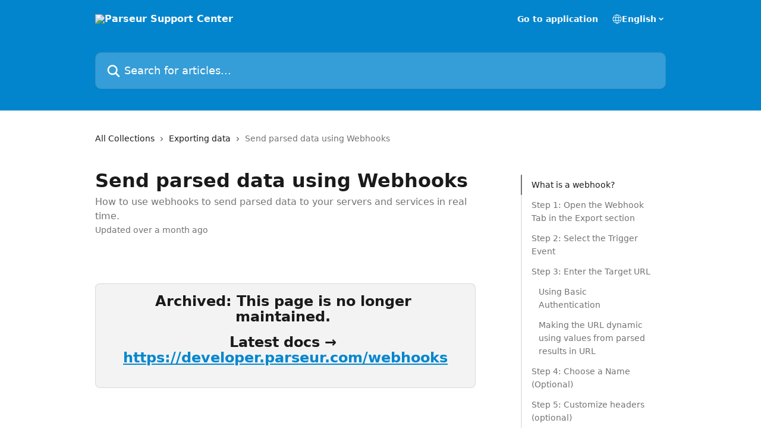

--- FILE ---
content_type: text/html; charset=utf-8
request_url: https://help.parseur.com/en/articles/3566155-send-parsed-data-using-webhooks
body_size: 21710
content:
<!DOCTYPE html><html lang="en"><head><meta charSet="utf-8" data-next-head=""/><title data-next-head="">Send parsed data using Webhooks | Parseur Support Center</title><meta property="og:title" content="Send parsed data using Webhooks | Parseur Support Center" data-next-head=""/><meta name="twitter:title" content="Send parsed data using Webhooks | Parseur Support Center" data-next-head=""/><meta property="og:description" content="How to use webhooks to send parsed data to your servers and services in real time." data-next-head=""/><meta name="twitter:description" content="How to use webhooks to send parsed data to your servers and services in real time." data-next-head=""/><meta name="description" content="How to use webhooks to send parsed data to your servers and services in real time." data-next-head=""/><meta property="og:type" content="article" data-next-head=""/><meta property="og:image" content="https://downloads.intercomcdn.com/i/o/400092/c6821c619ffc0d0b80a85b89/9418af3ab42eab746b07a8e2e4c503a0.png" data-next-head=""/><meta property="twitter:image" content="https://downloads.intercomcdn.com/i/o/400092/c6821c619ffc0d0b80a85b89/9418af3ab42eab746b07a8e2e4c503a0.png" data-next-head=""/><meta name="robots" content="all" data-next-head=""/><meta name="viewport" content="width=device-width, initial-scale=1" data-next-head=""/><link href="https://intercom.help/parseur/assets/favicon" rel="icon" data-next-head=""/><link rel="canonical" href="https://help.parseur.com/en/articles/3566155-send-parsed-data-using-webhooks" data-next-head=""/><link rel="alternate" href="https://help.parseur.com/en/articles/3566155-send-parsed-data-using-webhooks" hrefLang="en" data-next-head=""/><link rel="alternate" href="https://help.parseur.com/en/articles/3566155-send-parsed-data-using-webhooks" hrefLang="x-default" data-next-head=""/><link nonce="WAzxvXZsiOm9R9D+EEAvqJytgHjFOjdFkcwSVJz+Rg8=" rel="preload" href="https://static.intercomassets.com/_next/static/css/3141721a1e975790.css" as="style"/><link nonce="WAzxvXZsiOm9R9D+EEAvqJytgHjFOjdFkcwSVJz+Rg8=" rel="stylesheet" href="https://static.intercomassets.com/_next/static/css/3141721a1e975790.css" data-n-g=""/><noscript data-n-css="WAzxvXZsiOm9R9D+EEAvqJytgHjFOjdFkcwSVJz+Rg8="></noscript><script defer="" nonce="WAzxvXZsiOm9R9D+EEAvqJytgHjFOjdFkcwSVJz+Rg8=" nomodule="" src="https://static.intercomassets.com/_next/static/chunks/polyfills-42372ed130431b0a.js"></script><script defer="" src="https://static.intercomassets.com/_next/static/chunks/7506.a4d4b38169fb1abb.js" nonce="WAzxvXZsiOm9R9D+EEAvqJytgHjFOjdFkcwSVJz+Rg8="></script><script src="https://static.intercomassets.com/_next/static/chunks/webpack-bddfdcefc2f9fcc5.js" nonce="WAzxvXZsiOm9R9D+EEAvqJytgHjFOjdFkcwSVJz+Rg8=" defer=""></script><script src="https://static.intercomassets.com/_next/static/chunks/framework-1f1b8d38c1d86c61.js" nonce="WAzxvXZsiOm9R9D+EEAvqJytgHjFOjdFkcwSVJz+Rg8=" defer=""></script><script src="https://static.intercomassets.com/_next/static/chunks/main-867d51f9867933e7.js" nonce="WAzxvXZsiOm9R9D+EEAvqJytgHjFOjdFkcwSVJz+Rg8=" defer=""></script><script src="https://static.intercomassets.com/_next/static/chunks/pages/_app-48cb5066bcd6f6c7.js" nonce="WAzxvXZsiOm9R9D+EEAvqJytgHjFOjdFkcwSVJz+Rg8=" defer=""></script><script src="https://static.intercomassets.com/_next/static/chunks/d0502abb-aa607f45f5026044.js" nonce="WAzxvXZsiOm9R9D+EEAvqJytgHjFOjdFkcwSVJz+Rg8=" defer=""></script><script src="https://static.intercomassets.com/_next/static/chunks/6190-ef428f6633b5a03f.js" nonce="WAzxvXZsiOm9R9D+EEAvqJytgHjFOjdFkcwSVJz+Rg8=" defer=""></script><script src="https://static.intercomassets.com/_next/static/chunks/5729-6d79ddfe1353a77c.js" nonce="WAzxvXZsiOm9R9D+EEAvqJytgHjFOjdFkcwSVJz+Rg8=" defer=""></script><script src="https://static.intercomassets.com/_next/static/chunks/296-7834dcf3444315af.js" nonce="WAzxvXZsiOm9R9D+EEAvqJytgHjFOjdFkcwSVJz+Rg8=" defer=""></script><script src="https://static.intercomassets.com/_next/static/chunks/4835-9db7cd232aae5617.js" nonce="WAzxvXZsiOm9R9D+EEAvqJytgHjFOjdFkcwSVJz+Rg8=" defer=""></script><script src="https://static.intercomassets.com/_next/static/chunks/2735-8954effe331a5dbf.js" nonce="WAzxvXZsiOm9R9D+EEAvqJytgHjFOjdFkcwSVJz+Rg8=" defer=""></script><script src="https://static.intercomassets.com/_next/static/chunks/pages/%5BhelpCenterIdentifier%5D/%5Blocale%5D/articles/%5BarticleSlug%5D-cb17d809302ca462.js" nonce="WAzxvXZsiOm9R9D+EEAvqJytgHjFOjdFkcwSVJz+Rg8=" defer=""></script><script src="https://static.intercomassets.com/_next/static/owCM6oqJUAqxAIiAh7wdD/_buildManifest.js" nonce="WAzxvXZsiOm9R9D+EEAvqJytgHjFOjdFkcwSVJz+Rg8=" defer=""></script><script src="https://static.intercomassets.com/_next/static/owCM6oqJUAqxAIiAh7wdD/_ssgManifest.js" nonce="WAzxvXZsiOm9R9D+EEAvqJytgHjFOjdFkcwSVJz+Rg8=" defer=""></script><meta name="sentry-trace" content="19909a6c0b02916d35c9ac4e4d5956e7-8b86b6d2a4466832-0"/><meta name="baggage" content="sentry-environment=production,sentry-release=26d76f7c84b09204ce798b2e4a56b669913ab165,sentry-public_key=187f842308a64dea9f1f64d4b1b9c298,sentry-trace_id=19909a6c0b02916d35c9ac4e4d5956e7,sentry-org_id=2129,sentry-sampled=false,sentry-sample_rand=0.4343496671086545,sentry-sample_rate=0"/><style id="__jsx-3067300770">:root{--body-bg: rgb(255, 255, 255);
--body-image: none;
--body-bg-rgb: 255, 255, 255;
--body-border: rgb(230, 230, 230);
--body-primary-color: #1a1a1a;
--body-secondary-color: #737373;
--body-reaction-bg: rgb(242, 242, 242);
--body-reaction-text-color: rgb(64, 64, 64);
--body-toc-active-border: #737373;
--body-toc-inactive-border: #f2f2f2;
--body-toc-inactive-color: #737373;
--body-toc-active-font-weight: 400;
--body-table-border: rgb(204, 204, 204);
--body-color: hsl(0, 0%, 0%);
--footer-bg: rgb(3, 133, 205);
--footer-image: none;
--footer-border: rgb(8, 164, 251);
--footer-color: hsl(0, 0%, 100%);
--header-bg: rgb(3, 133, 205);
--header-image: none;
--header-color: hsl(0, 0%, 100%);
--collection-card-bg: rgb(255, 255, 255);
--collection-card-image: none;
--collection-card-color: hsl(201, 97%, 41%);
--card-bg: rgb(255, 255, 255);
--card-border-color: rgb(230, 230, 230);
--card-border-inner-radius: 6px;
--card-border-radius: 8px;
--card-shadow: 0 1px 2px 0 rgb(0 0 0 / 0.05);
--search-bar-border-radius: 10px;
--search-bar-width: 100%;
--ticket-blue-bg-color: #dce1f9;
--ticket-blue-text-color: #334bfa;
--ticket-green-bg-color: #d7efdc;
--ticket-green-text-color: #0f7134;
--ticket-orange-bg-color: #ffebdb;
--ticket-orange-text-color: #b24d00;
--ticket-red-bg-color: #ffdbdb;
--ticket-red-text-color: #df2020;
--header-height: 245px;
--header-subheader-background-color: #000000;
--header-subheader-font-color: #FFFFFF;
--content-block-bg: rgb(255, 255, 255);
--content-block-image: none;
--content-block-color: hsl(0, 0%, 10%);
--content-block-button-bg: rgb(51, 75, 250);
--content-block-button-image: none;
--content-block-button-color: hsl(0, 0%, 100%);
--content-block-button-radius: 6px;
--primary-color: hsl(201, 97%, 41%);
--primary-color-alpha-10: hsla(201, 97%, 41%, 0.1);
--primary-color-alpha-60: hsla(201, 97%, 41%, 0.6);
--text-on-primary-color: #1a1a1a}</style><style id="__jsx-1611979459">:root{--font-family-primary: system-ui, "Segoe UI", "Roboto", "Helvetica", "Arial", sans-serif, "Apple Color Emoji", "Segoe UI Emoji", "Segoe UI Symbol"}</style><style id="__jsx-2466147061">:root{--font-family-secondary: system-ui, "Segoe UI", "Roboto", "Helvetica", "Arial", sans-serif, "Apple Color Emoji", "Segoe UI Emoji", "Segoe UI Symbol"}</style><style id="__jsx-cf6f0ea00fa5c760">.fade-background.jsx-cf6f0ea00fa5c760{background:radial-gradient(333.38%100%at 50%0%,rgba(var(--body-bg-rgb),0)0%,rgba(var(--body-bg-rgb),.00925356)11.67%,rgba(var(--body-bg-rgb),.0337355)21.17%,rgba(var(--body-bg-rgb),.0718242)28.85%,rgba(var(--body-bg-rgb),.121898)35.03%,rgba(var(--body-bg-rgb),.182336)40.05%,rgba(var(--body-bg-rgb),.251516)44.25%,rgba(var(--body-bg-rgb),.327818)47.96%,rgba(var(--body-bg-rgb),.409618)51.51%,rgba(var(--body-bg-rgb),.495297)55.23%,rgba(var(--body-bg-rgb),.583232)59.47%,rgba(var(--body-bg-rgb),.671801)64.55%,rgba(var(--body-bg-rgb),.759385)70.81%,rgba(var(--body-bg-rgb),.84436)78.58%,rgba(var(--body-bg-rgb),.9551)88.2%,rgba(var(--body-bg-rgb),1)100%),var(--header-image),var(--header-bg);background-size:cover;background-position-x:center}</style><style id="__jsx-27f84a20f81f6ce9">.table-of-contents::-webkit-scrollbar{width:8px}.table-of-contents::-webkit-scrollbar-thumb{background-color:#f2f2f2;border-radius:8px}</style><style id="__jsx-a49d9ef8a9865a27">.table_of_contents.jsx-a49d9ef8a9865a27{max-width:260px;min-width:260px}</style><style id="__jsx-62724fba150252e0">.related_articles section a{color:initial}</style><style id="__jsx-4bed0c08ce36899e">.article_body a:not(.intercom-h2b-button){color:var(--primary-color)}article a.intercom-h2b-button{background-color:var(--primary-color);border:0}.zendesk-article table{overflow-x:scroll!important;display:block!important;height:auto!important}.intercom-interblocks-unordered-nested-list ul,.intercom-interblocks-ordered-nested-list ol{margin-top:16px;margin-bottom:16px}.intercom-interblocks-unordered-nested-list ul .intercom-interblocks-unordered-nested-list ul,.intercom-interblocks-unordered-nested-list ul .intercom-interblocks-ordered-nested-list ol,.intercom-interblocks-ordered-nested-list ol .intercom-interblocks-ordered-nested-list ol,.intercom-interblocks-ordered-nested-list ol .intercom-interblocks-unordered-nested-list ul{margin-top:0;margin-bottom:0}.intercom-interblocks-image a:focus{outline-offset:3px}</style></head><body><div id="__next"><div dir="ltr" class="h-full w-full"><a href="#main-content" class="sr-only font-bold text-header-color focus:not-sr-only focus:absolute focus:left-4 focus:top-4 focus:z-50" aria-roledescription="Link, Press control-option-right-arrow to exit">Skip to main content</a><main class="header__lite"><header id="header" data-testid="header" class="jsx-cf6f0ea00fa5c760 flex flex-col text-header-color"><div class="jsx-cf6f0ea00fa5c760 relative flex grow flex-col mb-9 bg-header-bg bg-header-image bg-cover bg-center pb-9"><div id="sr-announcement" aria-live="polite" class="jsx-cf6f0ea00fa5c760 sr-only"></div><div class="jsx-cf6f0ea00fa5c760 flex h-full flex-col items-center marker:shrink-0"><section class="relative flex w-full flex-col mb-6 pb-6"><div class="header__meta_wrapper flex justify-center px-5 pt-6 leading-none sm:px-10"><div class="flex items-center w-240" data-testid="subheader-container"><div class="mo__body header__site_name"><div class="header__logo"><a href="/en/"><img src="https://downloads.intercomcdn.com/i/o/400091/0d79697e369a27702a0894c7/9418af3ab42eab746b07a8e2e4c503a0.png" height="185" alt="Parseur Support Center"/></a></div></div><div><div class="flex items-center font-semibold"><div class="flex items-center md:hidden" data-testid="small-screen-children"><button class="flex items-center border-none bg-transparent px-1.5" data-testid="hamburger-menu-button" aria-label="Open menu"><svg width="24" height="24" viewBox="0 0 16 16" xmlns="http://www.w3.org/2000/svg" class="fill-current"><path d="M1.86861 2C1.38889 2 1 2.3806 1 2.85008C1 3.31957 1.38889 3.70017 1.86861 3.70017H14.1314C14.6111 3.70017 15 3.31957 15 2.85008C15 2.3806 14.6111 2 14.1314 2H1.86861Z"></path><path d="M1 8C1 7.53051 1.38889 7.14992 1.86861 7.14992H14.1314C14.6111 7.14992 15 7.53051 15 8C15 8.46949 14.6111 8.85008 14.1314 8.85008H1.86861C1.38889 8.85008 1 8.46949 1 8Z"></path><path d="M1 13.1499C1 12.6804 1.38889 12.2998 1.86861 12.2998H14.1314C14.6111 12.2998 15 12.6804 15 13.1499C15 13.6194 14.6111 14 14.1314 14H1.86861C1.38889 14 1 13.6194 1 13.1499Z"></path></svg></button><div class="fixed right-0 top-0 z-50 h-full w-full hidden" data-testid="hamburger-menu"><div class="flex h-full w-full justify-end bg-black bg-opacity-30"><div class="flex h-fit w-full flex-col bg-white opacity-100 sm:h-full sm:w-1/2"><button class="text-body-font flex items-center self-end border-none bg-transparent pr-6 pt-6" data-testid="hamburger-menu-close-button" aria-label="Close menu"><svg width="24" height="24" viewBox="0 0 16 16" xmlns="http://www.w3.org/2000/svg"><path d="M3.5097 3.5097C3.84165 3.17776 4.37984 3.17776 4.71178 3.5097L7.99983 6.79775L11.2879 3.5097C11.6198 3.17776 12.158 3.17776 12.49 3.5097C12.8219 3.84165 12.8219 4.37984 12.49 4.71178L9.20191 7.99983L12.49 11.2879C12.8219 11.6198 12.8219 12.158 12.49 12.49C12.158 12.8219 11.6198 12.8219 11.2879 12.49L7.99983 9.20191L4.71178 12.49C4.37984 12.8219 3.84165 12.8219 3.5097 12.49C3.17776 12.158 3.17776 11.6198 3.5097 11.2879L6.79775 7.99983L3.5097 4.71178C3.17776 4.37984 3.17776 3.84165 3.5097 3.5097Z"></path></svg></button><nav class="flex flex-col pl-4 text-black"><a target="_blank" rel="noopener noreferrer" href="https://app.parseur.com" class="mx-5 mb-5 text-md no-underline hover:opacity-80 md:mx-3 md:my-0 md:text-base" data-testid="header-link-0">Go to application</a><div class="relative cursor-pointer has-[:focus]:outline"><select class="peer absolute z-10 block h-6 w-full cursor-pointer opacity-0 md:text-base" aria-label="Change language" id="language-selector"><option value="/en/articles/3566155-send-parsed-data-using-webhooks" class="text-black" selected="">English</option></select><div class="mb-10 ml-5 flex items-center gap-1 text-md hover:opacity-80 peer-hover:opacity-80 md:m-0 md:ml-3 md:text-base" aria-hidden="true"><svg id="locale-picker-globe" width="16" height="16" viewBox="0 0 16 16" fill="none" xmlns="http://www.w3.org/2000/svg" class="shrink-0" aria-hidden="true"><path d="M8 15C11.866 15 15 11.866 15 8C15 4.13401 11.866 1 8 1C4.13401 1 1 4.13401 1 8C1 11.866 4.13401 15 8 15Z" stroke="currentColor" stroke-linecap="round" stroke-linejoin="round"></path><path d="M8 15C9.39949 15 10.534 11.866 10.534 8C10.534 4.13401 9.39949 1 8 1C6.60051 1 5.466 4.13401 5.466 8C5.466 11.866 6.60051 15 8 15Z" stroke="currentColor" stroke-linecap="round" stroke-linejoin="round"></path><path d="M1.448 5.75989H14.524" stroke="currentColor" stroke-linecap="round" stroke-linejoin="round"></path><path d="M1.448 10.2402H14.524" stroke="currentColor" stroke-linecap="round" stroke-linejoin="round"></path></svg>English<svg id="locale-picker-arrow" width="16" height="16" viewBox="0 0 16 16" fill="none" xmlns="http://www.w3.org/2000/svg" class="shrink-0" aria-hidden="true"><path d="M5 6.5L8.00093 9.5L11 6.50187" stroke="currentColor" stroke-width="1.5" stroke-linecap="round" stroke-linejoin="round"></path></svg></div></div></nav></div></div></div></div><nav class="hidden items-center md:flex" data-testid="large-screen-children"><a target="_blank" rel="noopener noreferrer" href="https://app.parseur.com" class="mx-5 mb-5 text-md no-underline hover:opacity-80 md:mx-3 md:my-0 md:text-base" data-testid="header-link-0">Go to application</a><div class="relative cursor-pointer has-[:focus]:outline"><select class="peer absolute z-10 block h-6 w-full cursor-pointer opacity-0 md:text-base" aria-label="Change language" id="language-selector"><option value="/en/articles/3566155-send-parsed-data-using-webhooks" class="text-black" selected="">English</option></select><div class="mb-10 ml-5 flex items-center gap-1 text-md hover:opacity-80 peer-hover:opacity-80 md:m-0 md:ml-3 md:text-base" aria-hidden="true"><svg id="locale-picker-globe" width="16" height="16" viewBox="0 0 16 16" fill="none" xmlns="http://www.w3.org/2000/svg" class="shrink-0" aria-hidden="true"><path d="M8 15C11.866 15 15 11.866 15 8C15 4.13401 11.866 1 8 1C4.13401 1 1 4.13401 1 8C1 11.866 4.13401 15 8 15Z" stroke="currentColor" stroke-linecap="round" stroke-linejoin="round"></path><path d="M8 15C9.39949 15 10.534 11.866 10.534 8C10.534 4.13401 9.39949 1 8 1C6.60051 1 5.466 4.13401 5.466 8C5.466 11.866 6.60051 15 8 15Z" stroke="currentColor" stroke-linecap="round" stroke-linejoin="round"></path><path d="M1.448 5.75989H14.524" stroke="currentColor" stroke-linecap="round" stroke-linejoin="round"></path><path d="M1.448 10.2402H14.524" stroke="currentColor" stroke-linecap="round" stroke-linejoin="round"></path></svg>English<svg id="locale-picker-arrow" width="16" height="16" viewBox="0 0 16 16" fill="none" xmlns="http://www.w3.org/2000/svg" class="shrink-0" aria-hidden="true"><path d="M5 6.5L8.00093 9.5L11 6.50187" stroke="currentColor" stroke-width="1.5" stroke-linecap="round" stroke-linejoin="round"></path></svg></div></div></nav></div></div></div></div></section><section class="relative mx-5 flex h-full w-full flex-col items-center px-5 sm:px-10"><div class="flex h-full max-w-full flex-col w-240 justify-end" data-testid="main-header-container"><div id="search-bar" class="relative w-full"><form action="/en/" autoComplete="off"><div class="flex w-full flex-col items-start"><div class="relative flex w-full sm:w-search-bar"><label for="search-input" class="sr-only">Search for articles...</label><input id="search-input" type="text" autoComplete="off" class="peer w-full rounded-search-bar border border-black-alpha-8 bg-white-alpha-20 p-4 ps-12 font-secondary text-lg text-header-color shadow-search-bar outline-none transition ease-linear placeholder:text-header-color hover:bg-white-alpha-27 hover:shadow-search-bar-hover focus:border-transparent focus:bg-white focus:text-black-10 focus:shadow-search-bar-focused placeholder:focus:text-black-45" placeholder="Search for articles..." name="q" aria-label="Search for articles..." value=""/><div class="absolute inset-y-0 start-0 flex items-center fill-header-color peer-focus-visible:fill-black-45 pointer-events-none ps-5"><svg width="22" height="21" viewBox="0 0 22 21" xmlns="http://www.w3.org/2000/svg" class="fill-inherit" aria-hidden="true"><path fill-rule="evenodd" clip-rule="evenodd" d="M3.27485 8.7001C3.27485 5.42781 5.92757 2.7751 9.19985 2.7751C12.4721 2.7751 15.1249 5.42781 15.1249 8.7001C15.1249 11.9724 12.4721 14.6251 9.19985 14.6251C5.92757 14.6251 3.27485 11.9724 3.27485 8.7001ZM9.19985 0.225098C4.51924 0.225098 0.724854 4.01948 0.724854 8.7001C0.724854 13.3807 4.51924 17.1751 9.19985 17.1751C11.0802 17.1751 12.8176 16.5627 14.2234 15.5265L19.0981 20.4013C19.5961 20.8992 20.4033 20.8992 20.9013 20.4013C21.3992 19.9033 21.3992 19.0961 20.9013 18.5981L16.0264 13.7233C17.0625 12.3176 17.6749 10.5804 17.6749 8.7001C17.6749 4.01948 13.8805 0.225098 9.19985 0.225098Z"></path></svg></div></div></div></form></div></div></section></div></div></header><div class="z-1 flex shrink-0 grow basis-auto justify-center px-5 sm:px-10"><section data-testid="main-content" id="main-content" class="max-w-full w-240"><section data-testid="article-section" class="section section__article"><div class="flex-row-reverse justify-between flex"><div class="jsx-a49d9ef8a9865a27 w-61 sticky top-8 ml-7 max-w-61 self-start max-lg:hidden mt-16"><div class="jsx-27f84a20f81f6ce9 table-of-contents max-h-[calc(100vh-96px)] overflow-y-auto rounded-2xl text-body-primary-color hover:text-primary max-lg:border max-lg:border-solid max-lg:border-body-border max-lg:shadow-solid-1"><div data-testid="toc-dropdown" class="jsx-27f84a20f81f6ce9 hidden cursor-pointer justify-between border-b max-lg:flex max-lg:flex-row max-lg:border-x-0 max-lg:border-t-0 max-lg:border-solid max-lg:border-b-body-border"><div class="jsx-27f84a20f81f6ce9 my-2 max-lg:pl-4">Table of contents</div><div class="jsx-27f84a20f81f6ce9 "><svg class="ml-2 mr-4 mt-3 transition-transform" transform="rotate(180)" width="16" height="16" fill="none" xmlns="http://www.w3.org/2000/svg"><path fill-rule="evenodd" clip-rule="evenodd" d="M3.93353 5.93451C4.24595 5.62209 4.75248 5.62209 5.0649 5.93451L7.99922 8.86882L10.9335 5.93451C11.246 5.62209 11.7525 5.62209 12.0649 5.93451C12.3773 6.24693 12.3773 6.75346 12.0649 7.06588L8.5649 10.5659C8.25249 10.8783 7.74595 10.8783 7.43353 10.5659L3.93353 7.06588C3.62111 6.75346 3.62111 6.24693 3.93353 5.93451Z" fill="currentColor"></path></svg></div></div><div data-testid="toc-body" class="jsx-27f84a20f81f6ce9 my-2"><section data-testid="toc-section-0" class="jsx-27f84a20f81f6ce9 flex border-y-0 border-e-0 border-s-2 border-solid py-1.5 max-lg:border-none border-body-toc-active-border px-4"><a id="#what-is-a-webhook" href="#what-is-a-webhook" data-testid="toc-link-0" class="jsx-27f84a20f81f6ce9 w-full no-underline hover:text-body-primary-color max-lg:inline-block max-lg:text-body-primary-color max-lg:hover:text-primary lg:text-base font-toc-active text-body-primary-color"></a></section><section data-testid="toc-section-1" class="jsx-27f84a20f81f6ce9 flex border-y-0 border-e-0 border-s-2 border-solid py-1.5 max-lg:border-none px-4"><a id="#step-1-open-the-create-webhook-page" href="#step-1-open-the-create-webhook-page" data-testid="toc-link-1" class="jsx-27f84a20f81f6ce9 w-full no-underline hover:text-body-primary-color max-lg:inline-block max-lg:text-body-primary-color max-lg:hover:text-primary lg:text-base text-body-toc-inactive-color"></a></section><section data-testid="toc-section-2" class="jsx-27f84a20f81f6ce9 flex border-y-0 border-e-0 border-s-2 border-solid py-1.5 max-lg:border-none px-4"><a id="#step-2-select-the-trigger-event" href="#step-2-select-the-trigger-event" data-testid="toc-link-2" class="jsx-27f84a20f81f6ce9 w-full no-underline hover:text-body-primary-color max-lg:inline-block max-lg:text-body-primary-color max-lg:hover:text-primary lg:text-base text-body-toc-inactive-color"></a></section><section data-testid="toc-section-3" class="jsx-27f84a20f81f6ce9 flex border-y-0 border-e-0 border-s-2 border-solid py-1.5 max-lg:border-none px-4"><a id="#step-3-enter-the-target-url" href="#step-3-enter-the-target-url" data-testid="toc-link-3" class="jsx-27f84a20f81f6ce9 w-full no-underline hover:text-body-primary-color max-lg:inline-block max-lg:text-body-primary-color max-lg:hover:text-primary lg:text-base text-body-toc-inactive-color"></a></section><section data-testid="toc-section-4" class="jsx-27f84a20f81f6ce9 flex border-y-0 border-e-0 border-s-2 border-solid py-1.5 max-lg:border-none px-7"><a id="#h_abdd9c4b36" href="#h_abdd9c4b36" data-testid="toc-link-4" class="jsx-27f84a20f81f6ce9 w-full no-underline hover:text-body-primary-color max-lg:inline-block max-lg:text-body-primary-color max-lg:hover:text-primary lg:text-base text-body-toc-inactive-color"></a></section><section data-testid="toc-section-5" class="jsx-27f84a20f81f6ce9 flex border-y-0 border-e-0 border-s-2 border-solid py-1.5 max-lg:border-none px-7"><a id="#h_60f5341bcd" href="#h_60f5341bcd" data-testid="toc-link-5" class="jsx-27f84a20f81f6ce9 w-full no-underline hover:text-body-primary-color max-lg:inline-block max-lg:text-body-primary-color max-lg:hover:text-primary lg:text-base text-body-toc-inactive-color"></a></section><section data-testid="toc-section-6" class="jsx-27f84a20f81f6ce9 flex border-y-0 border-e-0 border-s-2 border-solid py-1.5 max-lg:border-none px-4"><a id="#step-4-choose-a-name-optional" href="#step-4-choose-a-name-optional" data-testid="toc-link-6" class="jsx-27f84a20f81f6ce9 w-full no-underline hover:text-body-primary-color max-lg:inline-block max-lg:text-body-primary-color max-lg:hover:text-primary lg:text-base text-body-toc-inactive-color"></a></section><section data-testid="toc-section-7" class="jsx-27f84a20f81f6ce9 flex border-y-0 border-e-0 border-s-2 border-solid py-1.5 max-lg:border-none px-4"><a id="#step-5-customize-headers-optional" href="#step-5-customize-headers-optional" data-testid="toc-link-7" class="jsx-27f84a20f81f6ce9 w-full no-underline hover:text-body-primary-color max-lg:inline-block max-lg:text-body-primary-color max-lg:hover:text-primary lg:text-base text-body-toc-inactive-color"></a></section><section data-testid="toc-section-8" class="jsx-27f84a20f81f6ce9 flex border-y-0 border-e-0 border-s-2 border-solid py-1.5 max-lg:border-none px-4"><a id="#step-6-create-the-webhook" href="#step-6-create-the-webhook" data-testid="toc-link-8" class="jsx-27f84a20f81f6ce9 w-full no-underline hover:text-body-primary-color max-lg:inline-block max-lg:text-body-primary-color max-lg:hover:text-primary lg:text-base text-body-toc-inactive-color"></a></section><section data-testid="toc-section-9" class="jsx-27f84a20f81f6ce9 flex border-y-0 border-e-0 border-s-2 border-solid py-1.5 max-lg:border-none px-4"><a id="#step-7-test-your-webhook-and-check-the-logs" href="#step-7-test-your-webhook-and-check-the-logs" data-testid="toc-link-9" class="jsx-27f84a20f81f6ce9 w-full no-underline hover:text-body-primary-color max-lg:inline-block max-lg:text-body-primary-color max-lg:hover:text-primary lg:text-base text-body-toc-inactive-color"></a></section><section data-testid="toc-section-10" class="jsx-27f84a20f81f6ce9 flex border-y-0 border-e-0 border-s-2 border-solid py-1.5 max-lg:border-none px-4"><a id="#manage-your-webhooks" href="#manage-your-webhooks" data-testid="toc-link-10" class="jsx-27f84a20f81f6ce9 w-full no-underline hover:text-body-primary-color max-lg:inline-block max-lg:text-body-primary-color max-lg:hover:text-primary lg:text-base text-body-toc-inactive-color"></a></section><section data-testid="toc-section-11" class="jsx-27f84a20f81f6ce9 flex border-y-0 border-e-0 border-s-2 border-solid py-1.5 max-lg:border-none px-7"><a id="#pause--activate-a-webhook" href="#pause--activate-a-webhook" data-testid="toc-link-11" class="jsx-27f84a20f81f6ce9 w-full no-underline hover:text-body-primary-color max-lg:inline-block max-lg:text-body-primary-color max-lg:hover:text-primary lg:text-base text-body-toc-inactive-color"></a></section><section data-testid="toc-section-12" class="jsx-27f84a20f81f6ce9 flex border-y-0 border-e-0 border-s-2 border-solid py-1.5 max-lg:border-none px-7"><a id="#manage-webhooks-across-different-mailboxes" href="#manage-webhooks-across-different-mailboxes" data-testid="toc-link-12" class="jsx-27f84a20f81f6ce9 w-full no-underline hover:text-body-primary-color max-lg:inline-block max-lg:text-body-primary-color max-lg:hover:text-primary lg:text-base text-body-toc-inactive-color"></a></section><section data-testid="toc-section-13" class="jsx-27f84a20f81f6ce9 flex border-y-0 border-e-0 border-s-2 border-solid py-1.5 max-lg:border-none px-7"><a id="#delete-a-webhook" href="#delete-a-webhook" data-testid="toc-link-13" class="jsx-27f84a20f81f6ce9 w-full no-underline hover:text-body-primary-color max-lg:inline-block max-lg:text-body-primary-color max-lg:hover:text-primary lg:text-base text-body-toc-inactive-color"></a></section><section data-testid="toc-section-14" class="jsx-27f84a20f81f6ce9 flex border-y-0 border-e-0 border-s-2 border-solid py-1.5 max-lg:border-none px-7"><a id="#parseur-ip-address-used-for-sending-webhooks" href="#parseur-ip-address-used-for-sending-webhooks" data-testid="toc-link-14" class="jsx-27f84a20f81f6ce9 w-full no-underline hover:text-body-primary-color max-lg:inline-block max-lg:text-body-primary-color max-lg:hover:text-primary lg:text-base text-body-toc-inactive-color"></a></section><section data-testid="toc-section-15" class="jsx-27f84a20f81f6ce9 flex border-y-0 border-e-0 border-s-2 border-solid py-1.5 max-lg:border-none px-4"><a id="#h_8552edd8be" href="#h_8552edd8be" data-testid="toc-link-15" class="jsx-27f84a20f81f6ce9 w-full no-underline hover:text-body-primary-color max-lg:inline-block max-lg:text-body-primary-color max-lg:hover:text-primary lg:text-base text-body-toc-inactive-color"></a></section><section data-testid="toc-section-16" class="jsx-27f84a20f81f6ce9 flex border-y-0 border-e-0 border-s-2 border-solid py-1.5 max-lg:border-none px-4"><a id="#note-for-php-users" href="#note-for-php-users" data-testid="toc-link-16" class="jsx-27f84a20f81f6ce9 w-full no-underline hover:text-body-primary-color max-lg:inline-block max-lg:text-body-primary-color max-lg:hover:text-primary lg:text-base text-body-toc-inactive-color"></a></section></div></div></div><div class="relative z-3 w-full lg:max-w-160 "><div class="flex pb-6 max-md:pb-2 lg:max-w-160"><div tabindex="-1" class="focus:outline-none"><div class="flex flex-wrap items-baseline pb-4 text-base" tabindex="0" role="navigation" aria-label="Breadcrumb"><a href="/en/" class="pr-2 text-body-primary-color no-underline hover:text-body-secondary-color">All Collections</a><div class="pr-2" aria-hidden="true"><svg width="6" height="10" viewBox="0 0 6 10" class="block h-2 w-2 fill-body-secondary-color rtl:rotate-180" xmlns="http://www.w3.org/2000/svg"><path fill-rule="evenodd" clip-rule="evenodd" d="M0.648862 0.898862C0.316916 1.23081 0.316916 1.769 0.648862 2.10094L3.54782 4.9999L0.648862 7.89886C0.316916 8.23081 0.316917 8.769 0.648862 9.10094C0.980808 9.43289 1.519 9.43289 1.85094 9.10094L5.35094 5.60094C5.68289 5.269 5.68289 4.73081 5.35094 4.39886L1.85094 0.898862C1.519 0.566916 0.980807 0.566916 0.648862 0.898862Z"></path></svg></div><a href="https://help.parseur.com/en/collections/2060844-exporting-data" class="pr-2 text-body-primary-color no-underline hover:text-body-secondary-color" data-testid="breadcrumb-0">Exporting data</a><div class="pr-2" aria-hidden="true"><svg width="6" height="10" viewBox="0 0 6 10" class="block h-2 w-2 fill-body-secondary-color rtl:rotate-180" xmlns="http://www.w3.org/2000/svg"><path fill-rule="evenodd" clip-rule="evenodd" d="M0.648862 0.898862C0.316916 1.23081 0.316916 1.769 0.648862 2.10094L3.54782 4.9999L0.648862 7.89886C0.316916 8.23081 0.316917 8.769 0.648862 9.10094C0.980808 9.43289 1.519 9.43289 1.85094 9.10094L5.35094 5.60094C5.68289 5.269 5.68289 4.73081 5.35094 4.39886L1.85094 0.898862C1.519 0.566916 0.980807 0.566916 0.648862 0.898862Z"></path></svg></div><div class="text-body-secondary-color">Send parsed data using Webhooks</div></div></div></div><div class=""><div class="article intercom-force-break"><div class="mb-10 max-lg:mb-6"><div class="flex flex-col gap-4"><div class="flex flex-col"><h1 class="mb-1 font-primary text-2xl font-bold leading-10 text-body-primary-color">Send parsed data using Webhooks</h1><div class="text-md font-normal leading-normal text-body-secondary-color"><p>How to use webhooks to send parsed data to your servers and services in real time.</p></div></div><div class="avatar"><div class="avatar__info -mt-0.5 text-base"><span class="text-body-secondary-color"> <!-- -->Updated over a month ago</span></div></div></div></div><div class="jsx-4bed0c08ce36899e flex-col"><div class="jsx-4bed0c08ce36899e mb-7 ml-0 text-md max-messenger:mb-6 lg:hidden"><div class="jsx-27f84a20f81f6ce9 table-of-contents max-h-[calc(100vh-96px)] overflow-y-auto rounded-2xl text-body-primary-color hover:text-primary max-lg:border max-lg:border-solid max-lg:border-body-border max-lg:shadow-solid-1"><div data-testid="toc-dropdown" class="jsx-27f84a20f81f6ce9 hidden cursor-pointer justify-between border-b max-lg:flex max-lg:flex-row max-lg:border-x-0 max-lg:border-t-0 max-lg:border-solid max-lg:border-b-body-border border-b-0"><div class="jsx-27f84a20f81f6ce9 my-2 max-lg:pl-4">Table of contents</div><div class="jsx-27f84a20f81f6ce9 "><svg class="ml-2 mr-4 mt-3 transition-transform" transform="" width="16" height="16" fill="none" xmlns="http://www.w3.org/2000/svg"><path fill-rule="evenodd" clip-rule="evenodd" d="M3.93353 5.93451C4.24595 5.62209 4.75248 5.62209 5.0649 5.93451L7.99922 8.86882L10.9335 5.93451C11.246 5.62209 11.7525 5.62209 12.0649 5.93451C12.3773 6.24693 12.3773 6.75346 12.0649 7.06588L8.5649 10.5659C8.25249 10.8783 7.74595 10.8783 7.43353 10.5659L3.93353 7.06588C3.62111 6.75346 3.62111 6.24693 3.93353 5.93451Z" fill="currentColor"></path></svg></div></div><div data-testid="toc-body" class="jsx-27f84a20f81f6ce9 hidden my-2"><section data-testid="toc-section-0" class="jsx-27f84a20f81f6ce9 flex border-y-0 border-e-0 border-s-2 border-solid py-1.5 max-lg:border-none border-body-toc-active-border px-4"><a id="#what-is-a-webhook" href="#what-is-a-webhook" data-testid="toc-link-0" class="jsx-27f84a20f81f6ce9 w-full no-underline hover:text-body-primary-color max-lg:inline-block max-lg:text-body-primary-color max-lg:hover:text-primary lg:text-base font-toc-active text-body-primary-color"></a></section><section data-testid="toc-section-1" class="jsx-27f84a20f81f6ce9 flex border-y-0 border-e-0 border-s-2 border-solid py-1.5 max-lg:border-none px-4"><a id="#step-1-open-the-create-webhook-page" href="#step-1-open-the-create-webhook-page" data-testid="toc-link-1" class="jsx-27f84a20f81f6ce9 w-full no-underline hover:text-body-primary-color max-lg:inline-block max-lg:text-body-primary-color max-lg:hover:text-primary lg:text-base text-body-toc-inactive-color"></a></section><section data-testid="toc-section-2" class="jsx-27f84a20f81f6ce9 flex border-y-0 border-e-0 border-s-2 border-solid py-1.5 max-lg:border-none px-4"><a id="#step-2-select-the-trigger-event" href="#step-2-select-the-trigger-event" data-testid="toc-link-2" class="jsx-27f84a20f81f6ce9 w-full no-underline hover:text-body-primary-color max-lg:inline-block max-lg:text-body-primary-color max-lg:hover:text-primary lg:text-base text-body-toc-inactive-color"></a></section><section data-testid="toc-section-3" class="jsx-27f84a20f81f6ce9 flex border-y-0 border-e-0 border-s-2 border-solid py-1.5 max-lg:border-none px-4"><a id="#step-3-enter-the-target-url" href="#step-3-enter-the-target-url" data-testid="toc-link-3" class="jsx-27f84a20f81f6ce9 w-full no-underline hover:text-body-primary-color max-lg:inline-block max-lg:text-body-primary-color max-lg:hover:text-primary lg:text-base text-body-toc-inactive-color"></a></section><section data-testid="toc-section-4" class="jsx-27f84a20f81f6ce9 flex border-y-0 border-e-0 border-s-2 border-solid py-1.5 max-lg:border-none px-7"><a id="#h_abdd9c4b36" href="#h_abdd9c4b36" data-testid="toc-link-4" class="jsx-27f84a20f81f6ce9 w-full no-underline hover:text-body-primary-color max-lg:inline-block max-lg:text-body-primary-color max-lg:hover:text-primary lg:text-base text-body-toc-inactive-color"></a></section><section data-testid="toc-section-5" class="jsx-27f84a20f81f6ce9 flex border-y-0 border-e-0 border-s-2 border-solid py-1.5 max-lg:border-none px-7"><a id="#h_60f5341bcd" href="#h_60f5341bcd" data-testid="toc-link-5" class="jsx-27f84a20f81f6ce9 w-full no-underline hover:text-body-primary-color max-lg:inline-block max-lg:text-body-primary-color max-lg:hover:text-primary lg:text-base text-body-toc-inactive-color"></a></section><section data-testid="toc-section-6" class="jsx-27f84a20f81f6ce9 flex border-y-0 border-e-0 border-s-2 border-solid py-1.5 max-lg:border-none px-4"><a id="#step-4-choose-a-name-optional" href="#step-4-choose-a-name-optional" data-testid="toc-link-6" class="jsx-27f84a20f81f6ce9 w-full no-underline hover:text-body-primary-color max-lg:inline-block max-lg:text-body-primary-color max-lg:hover:text-primary lg:text-base text-body-toc-inactive-color"></a></section><section data-testid="toc-section-7" class="jsx-27f84a20f81f6ce9 flex border-y-0 border-e-0 border-s-2 border-solid py-1.5 max-lg:border-none px-4"><a id="#step-5-customize-headers-optional" href="#step-5-customize-headers-optional" data-testid="toc-link-7" class="jsx-27f84a20f81f6ce9 w-full no-underline hover:text-body-primary-color max-lg:inline-block max-lg:text-body-primary-color max-lg:hover:text-primary lg:text-base text-body-toc-inactive-color"></a></section><section data-testid="toc-section-8" class="jsx-27f84a20f81f6ce9 flex border-y-0 border-e-0 border-s-2 border-solid py-1.5 max-lg:border-none px-4"><a id="#step-6-create-the-webhook" href="#step-6-create-the-webhook" data-testid="toc-link-8" class="jsx-27f84a20f81f6ce9 w-full no-underline hover:text-body-primary-color max-lg:inline-block max-lg:text-body-primary-color max-lg:hover:text-primary lg:text-base text-body-toc-inactive-color"></a></section><section data-testid="toc-section-9" class="jsx-27f84a20f81f6ce9 flex border-y-0 border-e-0 border-s-2 border-solid py-1.5 max-lg:border-none px-4"><a id="#step-7-test-your-webhook-and-check-the-logs" href="#step-7-test-your-webhook-and-check-the-logs" data-testid="toc-link-9" class="jsx-27f84a20f81f6ce9 w-full no-underline hover:text-body-primary-color max-lg:inline-block max-lg:text-body-primary-color max-lg:hover:text-primary lg:text-base text-body-toc-inactive-color"></a></section><section data-testid="toc-section-10" class="jsx-27f84a20f81f6ce9 flex border-y-0 border-e-0 border-s-2 border-solid py-1.5 max-lg:border-none px-4"><a id="#manage-your-webhooks" href="#manage-your-webhooks" data-testid="toc-link-10" class="jsx-27f84a20f81f6ce9 w-full no-underline hover:text-body-primary-color max-lg:inline-block max-lg:text-body-primary-color max-lg:hover:text-primary lg:text-base text-body-toc-inactive-color"></a></section><section data-testid="toc-section-11" class="jsx-27f84a20f81f6ce9 flex border-y-0 border-e-0 border-s-2 border-solid py-1.5 max-lg:border-none px-7"><a id="#pause--activate-a-webhook" href="#pause--activate-a-webhook" data-testid="toc-link-11" class="jsx-27f84a20f81f6ce9 w-full no-underline hover:text-body-primary-color max-lg:inline-block max-lg:text-body-primary-color max-lg:hover:text-primary lg:text-base text-body-toc-inactive-color"></a></section><section data-testid="toc-section-12" class="jsx-27f84a20f81f6ce9 flex border-y-0 border-e-0 border-s-2 border-solid py-1.5 max-lg:border-none px-7"><a id="#manage-webhooks-across-different-mailboxes" href="#manage-webhooks-across-different-mailboxes" data-testid="toc-link-12" class="jsx-27f84a20f81f6ce9 w-full no-underline hover:text-body-primary-color max-lg:inline-block max-lg:text-body-primary-color max-lg:hover:text-primary lg:text-base text-body-toc-inactive-color"></a></section><section data-testid="toc-section-13" class="jsx-27f84a20f81f6ce9 flex border-y-0 border-e-0 border-s-2 border-solid py-1.5 max-lg:border-none px-7"><a id="#delete-a-webhook" href="#delete-a-webhook" data-testid="toc-link-13" class="jsx-27f84a20f81f6ce9 w-full no-underline hover:text-body-primary-color max-lg:inline-block max-lg:text-body-primary-color max-lg:hover:text-primary lg:text-base text-body-toc-inactive-color"></a></section><section data-testid="toc-section-14" class="jsx-27f84a20f81f6ce9 flex border-y-0 border-e-0 border-s-2 border-solid py-1.5 max-lg:border-none px-7"><a id="#parseur-ip-address-used-for-sending-webhooks" href="#parseur-ip-address-used-for-sending-webhooks" data-testid="toc-link-14" class="jsx-27f84a20f81f6ce9 w-full no-underline hover:text-body-primary-color max-lg:inline-block max-lg:text-body-primary-color max-lg:hover:text-primary lg:text-base text-body-toc-inactive-color"></a></section><section data-testid="toc-section-15" class="jsx-27f84a20f81f6ce9 flex border-y-0 border-e-0 border-s-2 border-solid py-1.5 max-lg:border-none px-4"><a id="#h_8552edd8be" href="#h_8552edd8be" data-testid="toc-link-15" class="jsx-27f84a20f81f6ce9 w-full no-underline hover:text-body-primary-color max-lg:inline-block max-lg:text-body-primary-color max-lg:hover:text-primary lg:text-base text-body-toc-inactive-color"></a></section><section data-testid="toc-section-16" class="jsx-27f84a20f81f6ce9 flex border-y-0 border-e-0 border-s-2 border-solid py-1.5 max-lg:border-none px-4"><a id="#note-for-php-users" href="#note-for-php-users" data-testid="toc-link-16" class="jsx-27f84a20f81f6ce9 w-full no-underline hover:text-body-primary-color max-lg:inline-block max-lg:text-body-primary-color max-lg:hover:text-primary lg:text-base text-body-toc-inactive-color"></a></section></div></div></div><div class="jsx-4bed0c08ce36899e article_body"><article class="jsx-4bed0c08ce36899e "><div class="intercom-interblocks-paragraph no-margin intercom-interblocks-align-left"><p> </p></div><div class="intercom-interblocks-callout" style="background-color:#e8e8e880;border-color:#73737633"><div class="intercom-interblocks-heading intercom-interblocks-align-center"><h1 id="h_efaa12efb6"><b>Archived: </b>This page is no longer maintained. </h1></div><div class="intercom-interblocks-heading intercom-interblocks-align-center"><h1 id="h_efaa12efb6">Latest docs → <a href="https://developer.parseur.com/webhooks" rel="nofollow noopener noreferrer" target="_blank">https://developer.parseur.com/webhooks</a></h1></div></div><div class="intercom-interblocks-paragraph no-margin intercom-interblocks-align-left"><p> </p></div><div class="intercom-interblocks-paragraph no-margin intercom-interblocks-align-left"><p> </p></div><div class="intercom-interblocks-paragraph no-margin intercom-interblocks-align-left"><p><b>Prerequisites: </b>This guide assumes you are familiar with Parseur basics and have already set up mailboxes. If you need help getting started, check out our <a href="https://help.parseur.com/en/collections/2053970-getting-started">Getting Started page</a>.</p></div><div class="intercom-interblocks-paragraph no-margin intercom-interblocks-align-left"><p> </p></div><div class="intercom-interblocks-heading intercom-interblocks-align-left"><h1 id="what-is-a-webhook">What is a webhook?</h1></div><div class="intercom-interblocks-paragraph no-margin intercom-interblocks-align-left"><p>A webhook is a way for applications to send and receive data between servers via <b>HTTP POST requests</b>. Think of it as an event notification sent directly from one application to another when a specific event occurs.</p></div><div class="intercom-interblocks-paragraph no-margin intercom-interblocks-align-left"><p> </p></div><div class="intercom-interblocks-paragraph no-margin intercom-interblocks-align-left"><p>In Parseur, webhooks can be triggered by various events, such as when a new document is received. The extracted data is <b>sent as JSON</b>.</p></div><div class="intercom-interblocks-paragraph no-margin intercom-interblocks-align-left"><p> </p></div><div class="intercom-interblocks-paragraph no-margin intercom-interblocks-align-left"><p> </p></div><div class="intercom-interblocks-heading intercom-interblocks-align-left"><h1 id="step-1-open-the-create-webhook-page">Step 1: Open the Webhook Tab in the Export section</h1></div><div class="intercom-interblocks-image intercom-interblocks-align-left"><a href="https://downloads.intercomcdn.com/i/o/ky6m6snm/1881816934/195a9a00936da62aa2c8e246c434/image.png?expires=1768694400&amp;signature=069a667c83b1f902e092ad2b5139570553e67190f7f92c89fe171ce44a752cd8&amp;req=dSgvF8F%2Fm4hcXfMW1HO4zTb92HAWwxklxalby67bDEYTfXiVtFEXzxVdis3h%0ABc3tF0nwt6UpkAC4Yg4%3D%0A" target="_blank" rel="noreferrer nofollow noopener"><img src="https://downloads.intercomcdn.com/i/o/ky6m6snm/1881816934/195a9a00936da62aa2c8e246c434/image.png?expires=1768694400&amp;signature=069a667c83b1f902e092ad2b5139570553e67190f7f92c89fe171ce44a752cd8&amp;req=dSgvF8F%2Fm4hcXfMW1HO4zTb92HAWwxklxalby67bDEYTfXiVtFEXzxVdis3h%0ABc3tF0nwt6UpkAC4Yg4%3D%0A" width="1359" height="755"/></a></div><div class="intercom-interblocks-paragraph no-margin intercom-interblocks-align-left"><p> </p></div><div class="intercom-interblocks-paragraph no-margin intercom-interblocks-align-left"><p>To set up your webhook in Parseur:</p></div><div class="intercom-interblocks-ordered-nested-list"><ol><li><div class="intercom-interblocks-paragraph no-margin intercom-interblocks-align-left"><p>Open a mailbox.</p></div></li><li><div class="intercom-interblocks-paragraph no-margin intercom-interblocks-align-left"><p>Click on the <b>Download / Export</b> section on the left menu.</p></div></li><li><div class="intercom-interblocks-paragraph no-margin intercom-interblocks-align-left"><p>Click on the <b>Webhook</b> tab.</p></div></li><li><div class="intercom-interblocks-paragraph no-margin intercom-interblocks-align-left"><p>Click the <b>New webhook</b> button.</p></div></li></ol></div><div class="intercom-interblocks-paragraph no-margin intercom-interblocks-align-left"><p> </p></div><div class="intercom-interblocks-paragraph no-margin intercom-interblocks-align-left"><p>The following dialog opens:</p></div><div class="intercom-interblocks-paragraph no-margin intercom-interblocks-align-left"><p> </p></div><div class="intercom-interblocks-image intercom-interblocks-align-center"><a href="https://downloads.intercomcdn.com/i/o/1161042499/a6c9c4ce8b1966e2a2714963/create-webhook-page.png?expires=1768694400&amp;signature=6b2208c8556ea95a25032d8552a9c3db86781c715d1acb8b62ebf55669cf173c&amp;req=dSEhF8l6n4VWUPMW1HO4ze1rpxTtcYLJ6Wxv6gso76ohLn8hWdwxXFn92HWW%0AFRKWuQN2E2NXQXr6ACA%3D%0A" target="_blank" rel="noreferrer nofollow noopener"><img src="https://downloads.intercomcdn.com/i/o/1161042499/a6c9c4ce8b1966e2a2714963/create-webhook-page.png?expires=1768694400&amp;signature=6b2208c8556ea95a25032d8552a9c3db86781c715d1acb8b62ebf55669cf173c&amp;req=dSEhF8l6n4VWUPMW1HO4ze1rpxTtcYLJ6Wxv6gso76ohLn8hWdwxXFn92HWW%0AFRKWuQN2E2NXQXr6ACA%3D%0A" alt="A screenshot of the create webhook page" width="518" height="712"/></a></div><div class="intercom-interblocks-paragraph no-margin intercom-interblocks-align-left"><p> </p></div><div class="intercom-interblocks-paragraph no-margin intercom-interblocks-align-left"><p> </p></div><div class="intercom-interblocks-heading intercom-interblocks-align-left"><h1 id="step-2-select-the-trigger-event">Step 2: Select the Trigger Event</h1></div><div class="intercom-interblocks-paragraph no-margin intercom-interblocks-align-left"><p>The trigger event defines <b>when</b> the webhook is sent and <b>what</b> data is included. </p></div><div class="intercom-interblocks-paragraph no-margin intercom-interblocks-align-left"><p> </p></div><div class="intercom-interblocks-paragraph no-margin intercom-interblocks-align-left"><p>You can choose from:</p></div><div class="intercom-interblocks-unordered-nested-list"><ul><li><div class="intercom-interblocks-paragraph no-margin intercom-interblocks-align-left"><p><b>Document Processed</b> (default): Triggered when a document is processed. The payload format matches the “view as JSON” option.</p></div></li><li><div class="intercom-interblocks-paragraph no-margin intercom-interblocks-align-left"><p><b>Document Processed (Flattened)</b>: Available if your mailbox includes table fields. It flattens data, useful for endpoints that don’t support deep JSON structures.</p></div></li><li><div class="intercom-interblocks-paragraph no-margin intercom-interblocks-align-left"><p><b>Template Needed</b>: Triggered when a document fails to process (status: “New Template Needed”). It is useful to notify your systems and teams of parsing issues. Parseur will also send an email for this event.</p></div></li><li><div class="intercom-interblocks-paragraph no-margin intercom-interblocks-align-left"><p><b>Export Failed</b>: Triggered when another webhook or automated export fails. The payload includes a <code>text</code> field that allows this event to be directly sent as a <a href="https://parseur.com/integration/email-to-slack-channels" rel="nofollow noopener noreferrer" target="_blank">Slack notification</a>.</p></div></li><li><div class="intercom-interblocks-paragraph no-margin intercom-interblocks-align-left"><p><b>Table Item Processed</b>: Available when using table fields. You will need to select te table you want this trigger to be based on. Sends data as a JSON array of items (one row per table field item)</p></div></li></ul></div><div class="intercom-interblocks-paragraph no-margin intercom-interblocks-align-left"><p> </p></div><div class="intercom-interblocks-heading intercom-interblocks-align-left"><h1 id="step-3-enter-the-target-url">Step 3: Enter the Target URL</h1></div><div class="intercom-interblocks-paragraph no-margin intercom-interblocks-align-left"><p>Enter the URL where you want to send the POST request. Ensure it’s an HTTPS URL to secure data in transit.</p></div><div class="intercom-interblocks-paragraph no-margin intercom-interblocks-align-left"><p> </p></div><div class="intercom-interblocks-paragraph no-margin intercom-interblocks-align-left"><p>For testing your webhooks, you can use:</p></div><div class="intercom-interblocks-unordered-nested-list"><ul><li><div class="intercom-interblocks-paragraph no-margin intercom-interblocks-align-left"><p><a href="https://webhook.site" rel="nofollow noopener noreferrer" target="_blank">webhook.site</a></p></div></li><li><div class="intercom-interblocks-paragraph no-margin intercom-interblocks-align-left"><p><a href="https://beeceptor.com" rel="nofollow noopener noreferrer" target="_blank">beeceptor.com</a> (allows you to change the HTTP response codes)</p></div></li></ul></div><div class="intercom-interblocks-paragraph no-margin intercom-interblocks-align-left"><p> </p></div><div class="intercom-interblocks-subheading intercom-interblocks-align-left"><h2 id="h_abdd9c4b36">Using Basic Authentication</h2></div><div class="intercom-interblocks-paragraph no-margin intercom-interblocks-align-left"><p>If the target URL requires authentication, format it as <a href="https://example.org" rel="nofollow noopener noreferrer" target="_blank">https://user:<span class="__cf_email__" data-cfemail="aadacbd9d9ddc5d8ceeacfd2cbc7dac6cf84c9c5c7">[email&#160;protected]</span>/your-api-url</a>. Credentials will be<a href="https://tools.ietf.org/html/rfc7617" rel="nofollow noopener noreferrer" target="_blank"> encoded in base64</a> and sent with the request. Always use HTTPS to keep this information secure.</p></div><div class="intercom-interblocks-paragraph no-margin intercom-interblocks-align-left"><p> </p></div><div class="intercom-interblocks-paragraph no-margin intercom-interblocks-align-left"><p> </p></div><div class="intercom-interblocks-subheading intercom-interblocks-align-left"><h2 id="h_60f5341bcd">Making the URL dynamic using values from parsed results in URL</h2></div><div class="intercom-interblocks-paragraph no-margin intercom-interblocks-align-left"><p>You can dynamically include parsed field values in the URL using <code>{field_name}</code>. </p></div><div class="intercom-interblocks-paragraph no-margin intercom-interblocks-align-left"><p> </p></div><div class="intercom-interblocks-paragraph no-margin intercom-interblocks-align-left"><p>For example, use <code>https://api.example.com/articles/{article_id}</code> to append article_id to the URL.</p></div><div class="intercom-interblocks-paragraph no-margin intercom-interblocks-align-left"><p> </p></div><div class="intercom-interblocks-paragraph no-margin intercom-interblocks-align-left"><p>You can enter several fields in the URL this way.</p></div><div class="intercom-interblocks-paragraph no-margin intercom-interblocks-align-left"><p> </p></div><div class="intercom-interblocks-paragraph no-margin intercom-interblocks-align-left"><p> </p></div><div class="intercom-interblocks-heading intercom-interblocks-align-left"><h1 id="step-4-choose-a-name-optional">Step 4: Choose a Name (Optional)</h1></div><div class="intercom-interblocks-paragraph no-margin intercom-interblocks-align-left"><p>Assign a name to your webhook to easily identify it later.</p></div><div class="intercom-interblocks-paragraph no-margin intercom-interblocks-align-left"><p> </p></div><div class="intercom-interblocks-paragraph no-margin intercom-interblocks-align-left"><p> </p></div><div class="intercom-interblocks-heading intercom-interblocks-align-left"><h1 id="step-5-customize-headers-optional">Step 5: Customize headers (optional)</h1></div><div class="intercom-interblocks-paragraph no-margin intercom-interblocks-align-left"><p>If your webhook requires specific <a href="https://developer.mozilla.org/en-US/docs/Web/HTTP/Headers" rel="nofollow noopener noreferrer" target="_blank">HTTP headers</a> (e.g., authorization tokens), add them here. For example, to add an authorization token:</p></div><div class="intercom-interblocks-paragraph no-margin intercom-interblocks-align-left"><p> </p></div><div class="intercom-interblocks-code"><pre>X-Authorization: abc-123456-789</pre></div><div class="intercom-interblocks-paragraph no-margin intercom-interblocks-align-left"><p>You can add multiple headers, one per line.</p></div><div class="intercom-interblocks-paragraph no-margin intercom-interblocks-align-left"><p> </p></div><div class="intercom-interblocks-paragraph no-margin intercom-interblocks-align-left"><p><b>Note:</b> The <code>Content-Type</code> header is automatically set to <code>application/json</code> by Parseur.</p></div><div class="intercom-interblocks-paragraph no-margin intercom-interblocks-align-left"><p> </p></div><div class="intercom-interblocks-paragraph no-margin intercom-interblocks-align-left"><p> </p></div><div class="intercom-interblocks-heading intercom-interblocks-align-left"><h1 id="step-6-create-the-webhook">Step 6: Create the Webhook</h1></div><div class="intercom-interblocks-paragraph no-margin intercom-interblocks-align-left"><p>Click the <b>Create</b> button to save your webhook configuration.</p></div><div class="intercom-interblocks-paragraph no-margin intercom-interblocks-align-left"><p> </p></div><div class="intercom-interblocks-paragraph no-margin intercom-interblocks-align-left"><p>You can create multiple webhooks for different triggers.</p></div><div class="intercom-interblocks-paragraph no-margin intercom-interblocks-align-left"><p> </p></div><div class="intercom-interblocks-paragraph no-margin intercom-interblocks-align-left"><p> </p></div><div class="intercom-interblocks-heading intercom-interblocks-align-left"><h1 id="step-7-test-your-webhook-and-check-the-logs">Step 7: Test Your Webhook and Check the Logs</h1></div><div class="intercom-interblocks-paragraph no-margin intercom-interblocks-align-left"><p>To test your webhook, you can:</p></div><div class="intercom-interblocks-unordered-nested-list"><ul><li><div class="intercom-interblocks-paragraph no-margin intercom-interblocks-align-left"><p>Send a new document.</p></div></li><li><div class="intercom-interblocks-paragraph no-margin intercom-interblocks-align-left"><p>Reprocess an existing document (reprocessing an already-processed document doesn&#x27;t use more credits).</p></div></li></ul></div><div class="intercom-interblocks-paragraph no-margin intercom-interblocks-align-left"><p>Check the document status in Parseur:</p></div><div class="intercom-interblocks-unordered-nested-list"><ul><li><div class="intercom-interblocks-paragraph no-margin intercom-interblocks-align-left"><p><b>Processed</b>: The document was successfully extracted and the webhook was sent.</p></div></li><li><div class="intercom-interblocks-paragraph no-margin intercom-interblocks-align-left"><p><b>Export Failed</b>: There was an issue sending the document.</p></div></li></ul></div><div class="intercom-interblocks-paragraph no-margin intercom-interblocks-align-left"><p>To view the logs:</p></div><div class="intercom-interblocks-unordered-nested-list"><ul><li><div class="intercom-interblocks-paragraph no-margin intercom-interblocks-align-left"><p>Go to the document list or document view.</p></div></li><li><div class="intercom-interblocks-paragraph no-margin intercom-interblocks-align-left"><p>Click the <b>file with a magnifying glass icon</b> (🔎) to open the logs page.</p></div></li></ul></div><div class="intercom-interblocks-image intercom-interblocks-align-left"><a href="https://downloads.intercomcdn.com/i/o/ky6m6snm/1881826294/31d70eccd11782f52508e7381dd5/image.png?expires=1768694400&amp;signature=7a5af7b2a67b6590c535f65d33cd3ce465d20d87825e1a2ed2f36ea37096b9c6&amp;req=dSgvF8F8m4NWXfMW1HO4zVcvpjxtV96FO1F0qcg21MNvTO%2FxMnr4W66xEcsc%0A%2FHtLuF9FoAQwRjY95yo%3D%0A" target="_blank" rel="noreferrer nofollow noopener"><img src="https://downloads.intercomcdn.com/i/o/ky6m6snm/1881826294/31d70eccd11782f52508e7381dd5/image.png?expires=1768694400&amp;signature=7a5af7b2a67b6590c535f65d33cd3ce465d20d87825e1a2ed2f36ea37096b9c6&amp;req=dSgvF8F8m4NWXfMW1HO4zVcvpjxtV96FO1F0qcg21MNvTO%2FxMnr4W66xEcsc%0A%2FHtLuF9FoAQwRjY95yo%3D%0A" width="1357" height="637"/></a></div><div class="intercom-interblocks-paragraph no-margin intercom-interblocks-align-left"><p> </p></div><div class="intercom-interblocks-image intercom-interblocks-align-left"><a href="https://downloads.intercomcdn.com/i/o/ky6m6snm/1881831445/2c773ec9ec47551f2971fd35d275/image.png?expires=1768694400&amp;signature=0f8aea9781777ee38ce12f7c50397db6c7db256c189a18d75dd782f133dff269&amp;req=dSgvF8F9nIVbXPMW1HO4zc5jAoNhmw8SekUmqDIUQ5frh%2FWLtw3gc2wjJMHn%0AEETXYJevEO8ViBG5Mls%3D%0A" target="_blank" rel="noreferrer nofollow noopener"><img src="https://downloads.intercomcdn.com/i/o/ky6m6snm/1881831445/2c773ec9ec47551f2971fd35d275/image.png?expires=1768694400&amp;signature=0f8aea9781777ee38ce12f7c50397db6c7db256c189a18d75dd782f133dff269&amp;req=dSgvF8F9nIVbXPMW1HO4zc5jAoNhmw8SekUmqDIUQ5frh%2FWLtw3gc2wjJMHn%0AEETXYJevEO8ViBG5Mls%3D%0A" width="1357" height="991"/></a></div><div class="intercom-interblocks-unordered-nested-list"><ul><li><div class="intercom-interblocks-paragraph no-margin intercom-interblocks-align-left"><p>Click on <b>show details</b> to view additional information, such as payload or error messages for individual events.</p></div></li></ul></div><div class="intercom-interblocks-image intercom-interblocks-align-left"><a href="https://downloads.intercomcdn.com/i/o/1161066585/0110fbd87a24853c87a76177/document-view-logs.png?expires=1768694400&amp;signature=a1139351c7e39b8931971fe1b589264b38c9d5203280de2487861990d58e4117&amp;req=dSEhF8l4m4RXXPMW1HO4zfLBb2EufKqn2evNuJpUgiCOxY5TghJP7vCuGIxz%0A02%2Bs14UMNx5GogGymEE%3D%0A" target="_blank" rel="noreferrer nofollow noopener"><img src="https://downloads.intercomcdn.com/i/o/1161066585/0110fbd87a24853c87a76177/document-view-logs.png?expires=1768694400&amp;signature=a1139351c7e39b8931971fe1b589264b38c9d5203280de2487861990d58e4117&amp;req=dSEhF8l4m4RXXPMW1HO4zfLBb2EufKqn2evNuJpUgiCOxY5TghJP7vCuGIxz%0A02%2Bs14UMNx5GogGymEE%3D%0A" alt="A screenshot of Parseur&#x27;s document logs page" width="1364" height="671"/></a></div><div class="intercom-interblocks-paragraph no-margin intercom-interblocks-align-left"><p> </p></div><div class="intercom-interblocks-paragraph no-margin intercom-interblocks-align-left"><p> </p></div><div class="intercom-interblocks-heading intercom-interblocks-align-left"><h1 id="manage-your-webhooks">Manage Your webhooks</h1></div><div class="intercom-interblocks-subheading intercom-interblocks-align-left"><h2 id="pause--activate-a-webhook">Pause / Activate a Webhook</h2></div><div class="intercom-interblocks-unordered-nested-list"><ul><li><div class="intercom-interblocks-paragraph no-margin intercom-interblocks-align-left"><p>Click the <b>pause icon</b> to temporarily stop a webhook and the <b>play icon</b> to reactivate it.</p></div></li><li><div class="intercom-interblocks-paragraph no-margin intercom-interblocks-align-left"><p>This is useful when switching between development and production servers or when making server changes.</p></div></li></ul></div><div class="intercom-interblocks-paragraph no-margin intercom-interblocks-align-left"><p> </p></div><div class="intercom-interblocks-subheading intercom-interblocks-align-left"><h2 id="manage-webhooks-across-different-mailboxes">Manage Webhooks Across Mailboxes</h2></div><div class="intercom-interblocks-unordered-nested-list"><ul><li><div class="intercom-interblocks-paragraph no-margin intercom-interblocks-align-left"><p>Webhooks are visible across all mailboxes but can be activated and paused separately for each mailbox</p></div></li><li><div class="intercom-interblocks-paragraph no-margin intercom-interblocks-align-left"><p>Changing a webhook URL or configuration will impact all mailbox using the webhook</p></div></li><li><div class="intercom-interblocks-paragraph no-margin intercom-interblocks-align-left"><p>This allows easy management and target URL adjustments across your mailboxes.</p></div></li></ul></div><div class="intercom-interblocks-paragraph no-margin intercom-interblocks-align-left"><p> </p></div><div class="intercom-interblocks-subheading intercom-interblocks-align-left"><h2 id="delete-a-webhook">Delete a webhook</h2></div><div class="intercom-interblocks-unordered-nested-list"><ul><li><div class="intercom-interblocks-paragraph no-margin intercom-interblocks-align-left"><p>Click the <b>red trash icon</b> to delete a webhook.</p></div></li><li><div class="intercom-interblocks-paragraph no-margin intercom-interblocks-align-left"><p>Deleting a webhook removes it from all mailboxes. If you only want to stop it for one mailbox, use the pause option instead.</p></div></li></ul></div><div class="intercom-interblocks-paragraph no-margin intercom-interblocks-align-left"><p> </p></div><div class="intercom-interblocks-subheading intercom-interblocks-align-left"><h2 id="parseur-ip-address-used-for-sending-webhooks">Parseur IP address used for sending webhooks</h2></div><div class="intercom-interblocks-paragraph no-margin intercom-interblocks-align-left"><p>Webhooks are sent from IP <code>35.204.12.29</code>. Add this IP to your firewall whitelist to receive webhooks from Parseur.</p></div><div class="intercom-interblocks-paragraph no-margin intercom-interblocks-align-left"><p> </p></div><div class="intercom-interblocks-paragraph no-margin intercom-interblocks-align-left"><p> </p></div><div class="intercom-interblocks-heading intercom-interblocks-align-left"><h1 id="h_8552edd8be">&quot;export failed&quot; error: troubleshoot your webhooks</h1></div><div class="intercom-interblocks-paragraph no-margin intercom-interblocks-align-left"><p>If you encounter “Export failed” status, refer to our <a href="https://help.parseur.com/en/articles/7227016-understand-and-fix-failed-webhook-events">webhook troubleshooting guide</a> for help.</p></div><div class="intercom-interblocks-paragraph no-margin intercom-interblocks-align-left"><p> </p></div><div class="intercom-interblocks-paragraph no-margin intercom-interblocks-align-left"><p> </p></div><div class="intercom-interblocks-heading intercom-interblocks-align-left"><h1 id="note-for-php-users">Note for PHP users:</h1></div><div class="intercom-interblocks-paragraph no-margin intercom-interblocks-align-left"><p>Parseur sends JSON-encoded data via POST requests. <b>Access the data using php://input, not $_POST.</b> More details <a href="https://www.php.net/manual/en/wrappers.php.php#wrappers.php.input" rel="nofollow noopener noreferrer" target="_blank">here</a>.</p></div><div class="intercom-interblocks-paragraph no-margin intercom-interblocks-align-left"><p> </p></div><div class="intercom-interblocks-heading intercom-interblocks-align-left"><h1 id="h_f992de9922"></h1></div><div class="intercom-interblocks-paragraph no-margin intercom-interblocks-align-left"><p> </p></div><div class="intercom-interblocks-paragraph no-margin intercom-interblocks-align-left"><p> </p></div><section class="jsx-62724fba150252e0 related_articles my-6"><hr class="jsx-62724fba150252e0 my-6 sm:my-8"/><div class="jsx-62724fba150252e0 mb-3 text-xl font-bold">Related Articles</div><section class="flex flex-col rounded-card border border-solid border-card-border bg-card-bg p-2 sm:p-3"><a class="duration-250 group/article flex flex-row justify-between gap-2 py-2 no-underline transition ease-linear hover:bg-primary-alpha-10 hover:text-primary sm:rounded-card-inner sm:py-3 rounded-card-inner px-3" href="https://help.parseur.com/en/articles/3566128-use-parseur-document-parsing-api" data-testid="article-link"><div class="flex flex-col p-0"><span class="m-0 text-md text-body-primary-color group-hover/article:text-primary">Use Parseur document parsing API</span></div><div class="flex shrink-0 flex-col justify-center p-0"><svg class="block h-4 w-4 text-primary ltr:-rotate-90 rtl:rotate-90" fill="currentColor" viewBox="0 0 20 20" xmlns="http://www.w3.org/2000/svg"><path fill-rule="evenodd" d="M5.293 7.293a1 1 0 011.414 0L10 10.586l3.293-3.293a1 1 0 111.414 1.414l-4 4a1 1 0 01-1.414 0l-4-4a1 1 0 010-1.414z" clip-rule="evenodd"></path></svg></div></a><a class="duration-250 group/article flex flex-row justify-between gap-2 py-2 no-underline transition ease-linear hover:bg-primary-alpha-10 hover:text-primary sm:rounded-card-inner sm:py-3 rounded-card-inner px-3" href="https://help.parseur.com/en/articles/3573770-send-extracted-data-to-microsoft-power-automate-flow" data-testid="article-link"><div class="flex flex-col p-0"><span class="m-0 text-md text-body-primary-color group-hover/article:text-primary">Send extracted data to Microsoft Power Automate (Flow)</span></div><div class="flex shrink-0 flex-col justify-center p-0"><svg class="block h-4 w-4 text-primary ltr:-rotate-90 rtl:rotate-90" fill="currentColor" viewBox="0 0 20 20" xmlns="http://www.w3.org/2000/svg"><path fill-rule="evenodd" d="M5.293 7.293a1 1 0 011.414 0L10 10.586l3.293-3.293a1 1 0 111.414 1.414l-4 4a1 1 0 01-1.414 0l-4-4a1 1 0 010-1.414z" clip-rule="evenodd"></path></svg></div></a><a class="duration-250 group/article flex flex-row justify-between gap-2 py-2 no-underline transition ease-linear hover:bg-primary-alpha-10 hover:text-primary sm:rounded-card-inner sm:py-3 rounded-card-inner px-3" href="https://help.parseur.com/en/articles/4237716-get-notifications-for-failed-document-processing" data-testid="article-link"><div class="flex flex-col p-0"><span class="m-0 text-md text-body-primary-color group-hover/article:text-primary">Get notifications for failed document processing</span></div><div class="flex shrink-0 flex-col justify-center p-0"><svg class="block h-4 w-4 text-primary ltr:-rotate-90 rtl:rotate-90" fill="currentColor" viewBox="0 0 20 20" xmlns="http://www.w3.org/2000/svg"><path fill-rule="evenodd" d="M5.293 7.293a1 1 0 011.414 0L10 10.586l3.293-3.293a1 1 0 111.414 1.414l-4 4a1 1 0 01-1.414 0l-4-4a1 1 0 010-1.414z" clip-rule="evenodd"></path></svg></div></a><a class="duration-250 group/article flex flex-row justify-between gap-2 py-2 no-underline transition ease-linear hover:bg-primary-alpha-10 hover:text-primary sm:rounded-card-inner sm:py-3 rounded-card-inner px-3" href="https://help.parseur.com/en/articles/7958753-send-extracted-data-to-any-application-via-make" data-testid="article-link"><div class="flex flex-col p-0"><span class="m-0 text-md text-body-primary-color group-hover/article:text-primary">Send extracted data to any application via Make</span></div><div class="flex shrink-0 flex-col justify-center p-0"><svg class="block h-4 w-4 text-primary ltr:-rotate-90 rtl:rotate-90" fill="currentColor" viewBox="0 0 20 20" xmlns="http://www.w3.org/2000/svg"><path fill-rule="evenodd" d="M5.293 7.293a1 1 0 011.414 0L10 10.586l3.293-3.293a1 1 0 111.414 1.414l-4 4a1 1 0 01-1.414 0l-4-4a1 1 0 010-1.414z" clip-rule="evenodd"></path></svg></div></a><a class="duration-250 group/article flex flex-row justify-between gap-2 py-2 no-underline transition ease-linear hover:bg-primary-alpha-10 hover:text-primary sm:rounded-card-inner sm:py-3 rounded-card-inner px-3" href="https://help.parseur.com/en/articles/11713380-send-extracted-data-to-any-application-via-n8n" data-testid="article-link"><div class="flex flex-col p-0"><span class="m-0 text-md text-body-primary-color group-hover/article:text-primary">Send extracted data to any application via n8n</span></div><div class="flex shrink-0 flex-col justify-center p-0"><svg class="block h-4 w-4 text-primary ltr:-rotate-90 rtl:rotate-90" fill="currentColor" viewBox="0 0 20 20" xmlns="http://www.w3.org/2000/svg"><path fill-rule="evenodd" d="M5.293 7.293a1 1 0 011.414 0L10 10.586l3.293-3.293a1 1 0 111.414 1.414l-4 4a1 1 0 01-1.414 0l-4-4a1 1 0 010-1.414z" clip-rule="evenodd"></path></svg></div></a></section></section></article></div></div></div></div><div class="intercom-reaction-picker -mb-4 -ml-4 -mr-4 mt-6 rounded-card sm:-mb-2 sm:-ml-1 sm:-mr-1 sm:mt-8" role="group" aria-label="feedback form"><div class="intercom-reaction-prompt">Did this answer your question?</div><div class="intercom-reactions-container"><button class="intercom-reaction" aria-label="Disappointed Reaction" tabindex="0" data-reaction-text="disappointed" aria-pressed="false"><span title="Disappointed">😞</span></button><button class="intercom-reaction" aria-label="Neutral Reaction" tabindex="0" data-reaction-text="neutral" aria-pressed="false"><span title="Neutral">😐</span></button><button class="intercom-reaction" aria-label="Smiley Reaction" tabindex="0" data-reaction-text="smiley" aria-pressed="false"><span title="Smiley">😃</span></button></div></div></div></div></section></section></div><footer id="footer" class="mt-24 shrink-0 bg-footer-bg px-0 py-12 text-left text-base text-footer-color"><div class="shrink-0 grow basis-auto px-5 sm:px-10"><div class="mx-auto max-w-240 sm:w-auto"><div><div class="text-center" data-testid="simple-footer-layout"><div class="align-middle text-lg text-footer-color"><a class="no-underline" href="/en/"><img data-testid="logo-img" src="https://downloads.intercomcdn.com/i/o/400091/0d79697e369a27702a0894c7/9418af3ab42eab746b07a8e2e4c503a0.png" alt="Parseur Support Center" class="max-h-8 contrast-80 inline"/></a></div><div class="mt-3 text-base">Contact us on the chat or <a href="/cdn-cgi/l/email-protection" class="__cf_email__" data-cfemail="1d6e686d6d726f695d6d7c6f6e78686f337e7270">[email&#160;protected]</a> if you have any question!</div><div class="mt-10" data-testid="simple-footer-links"><div class="flex flex-row justify-center"><span><ul data-testid="custom-links" class="mb-4 p-0" id="custom-links"><li class="mx-3 inline-block list-none"><a target="_blank" href="https://parseur.com" rel="nofollow noreferrer noopener" data-testid="footer-custom-link-0" class="no-underline">Homepage</a></li><li class="mx-3 inline-block list-none"><a target="_blank" href="https://app.parseur.com" rel="nofollow noreferrer noopener" data-testid="footer-custom-link-1" class="no-underline">Go to application</a></li></ul></span></div><ul data-testid="social-links" class="flex flex-wrap items-center gap-4 p-0 justify-center" id="social-links"><li class="list-none align-middle"><a target="_blank" href="https://www.twitter.com/parseur" rel="nofollow noreferrer noopener" data-testid="footer-social-link-0" class="no-underline"><img src="https://intercom.help/parseur/assets/svg/icon:social-twitter-x/FFFFFF" alt="" aria-label="https://www.twitter.com/parseur" width="16" height="16" loading="lazy" data-testid="social-icon-x"/></a></li><li class="list-none align-middle"><a target="_blank" href="https://www.linkedin.com/company/parseur.com" rel="nofollow noreferrer noopener" data-testid="footer-social-link-1" class="no-underline"><img src="https://intercom.help/parseur/assets/svg/icon:social-linkedin/FFFFFF" alt="" aria-label="https://www.linkedin.com/company/parseur.com" width="16" height="16" loading="lazy" data-testid="social-icon-linkedin"/></a></li></ul></div></div></div></div></div></footer></main></div></div><script data-cfasync="false" src="/cdn-cgi/scripts/5c5dd728/cloudflare-static/email-decode.min.js"></script><script id="__NEXT_DATA__" type="application/json" nonce="WAzxvXZsiOm9R9D+EEAvqJytgHjFOjdFkcwSVJz+Rg8=">{"props":{"pageProps":{"app":{"id":"ky6m6snm","messengerUrl":"https://widget.intercom.io/widget/ky6m6snm","name":"Parseur","poweredByIntercomUrl":"https://www.intercom.com/intercom-link?company=Parseur\u0026solution=customer-support\u0026utm_campaign=intercom-link\u0026utm_content=We+run+on+Intercom\u0026utm_medium=help-center\u0026utm_referrer=https%3A%2F%2Fhelp.parseur.com%2Fen%2Farticles%2F3566155-send-parsed-data-using-webhooks\u0026utm_source=desktop-web","features":{"consentBannerBeta":false,"customNotFoundErrorMessage":false,"disableFontPreloading":false,"disableNoMarginClassTransformation":false,"finOnHelpCenter":false,"hideIconsWithBackgroundImages":false,"messengerCustomFonts":false}},"helpCenterSite":{"customDomain":"help.parseur.com","defaultLocale":"en","disableBranding":true,"externalLoginName":null,"externalLoginUrl":null,"footerContactDetails":"Contact us on the chat or support@parseur.com if you have any question!","footerLinks":{"custom":[{"id":16863,"help_center_site_id":137996,"title":"Homepage","url":"https://parseur.com","sort_order":1,"link_location":"footer","site_link_group_id":7878},{"id":16864,"help_center_site_id":137996,"title":"Go to application","url":"https://app.parseur.com","sort_order":2,"link_location":"footer","site_link_group_id":7878}],"socialLinks":[{"iconUrl":"https://intercom.help/parseur/assets/svg/icon:social-twitter-x","provider":"x","url":"https://www.twitter.com/parseur"},{"iconUrl":"https://intercom.help/parseur/assets/svg/icon:social-linkedin","provider":"linkedin","url":"https://www.linkedin.com/company/parseur.com"}],"linkGroups":[{"title":null,"links":[{"title":"Homepage","url":"https://parseur.com"},{"title":"Go to application","url":"https://app.parseur.com"}]}]},"headerLinks":[{"site_link_group_id":4006,"id":34281,"help_center_site_id":137996,"title":"Go to application","url":"https://app.parseur.com","sort_order":1,"link_location":"header"}],"homeCollectionCols":3,"googleAnalyticsTrackingId":"G-4N4GBECV9D","googleTagManagerId":null,"pathPrefixForCustomDomain":null,"seoIndexingEnabled":true,"helpCenterId":137996,"url":"https://help.parseur.com","customizedFooterTextContent":null,"consentBannerConfig":null,"canInjectCustomScripts":false,"scriptSection":1,"customScriptFilesExist":false},"localeLinks":[{"id":"en","absoluteUrl":"https://help.parseur.com/en/articles/3566155-send-parsed-data-using-webhooks","available":true,"name":"English","selected":true,"url":"/en/articles/3566155-send-parsed-data-using-webhooks"}],"requestContext":{"articleSource":null,"academy":false,"canonicalUrl":"https://help.parseur.com/en/articles/3566155-send-parsed-data-using-webhooks","headerless":false,"isDefaultDomainRequest":false,"nonce":"WAzxvXZsiOm9R9D+EEAvqJytgHjFOjdFkcwSVJz+Rg8=","rootUrl":"/en/","sheetUserCipher":null,"type":"help-center"},"theme":{"color":"0385CD","siteName":"Parseur Support Center","headline":"Type your question below or browse our article collections","headerFontColor":"FFFFFF","logo":"https://downloads.intercomcdn.com/i/o/400091/0d79697e369a27702a0894c7/9418af3ab42eab746b07a8e2e4c503a0.png","logoHeight":"185","header":null,"favicon":"https://intercom.help/parseur/assets/favicon","locale":"en","homeUrl":"https://parseur.com","social":"https://downloads.intercomcdn.com/i/o/400092/c6821c619ffc0d0b80a85b89/9418af3ab42eab746b07a8e2e4c503a0.png","urlPrefixForDefaultDomain":"https://intercom.help/parseur","customDomain":"help.parseur.com","customDomainUsesSsl":true,"customizationOptions":{"customizationType":1,"header":{"backgroundColor":"#0385CD","fontColor":"#FFFFFF","fadeToEdge":false,"backgroundGradient":null,"backgroundImageId":null,"backgroundImageUrl":null},"body":{"backgroundColor":"#ffffff","fontColor":null,"fadeToEdge":null,"backgroundGradient":null,"backgroundImageId":null},"footer":{"backgroundColor":"#0385CD","fontColor":"#FFFFFF","fadeToEdge":null,"backgroundGradient":null,"backgroundImageId":null,"showRichTextField":null},"layout":{"homePage":{"blocks":[{"type":"tickets-portal-link","enabled":false},{"type":"collection-list","columns":3,"template":0},{"type":"article-list","columns":2,"enabled":false,"localizedContent":[{"title":"","locale":"en","links":[{"articleId":"empty_article_slot","type":"article-link"},{"articleId":"empty_article_slot","type":"article-link"},{"articleId":"empty_article_slot","type":"article-link"},{"articleId":"empty_article_slot","type":"article-link"},{"articleId":"empty_article_slot","type":"article-link"},{"articleId":"empty_article_slot","type":"article-link"}]}]},{"type":"content-block","enabled":false,"columns":1}]},"collectionsPage":{"showArticleDescriptions":true},"articlePage":{},"searchPage":{}},"collectionCard":{"global":{"backgroundColor":null,"fontColor":"0385CD","fadeToEdge":null,"backgroundGradient":null,"backgroundImageId":null,"showIcons":true,"backgroundImageUrl":null},"collections":[]},"global":{"font":{"customFontFaces":[],"primary":null,"secondary":null},"componentStyle":{"card":{"type":"bordered","borderRadius":8}},"namedComponents":{"header":{"subheader":{"enabled":false,"style":{"backgroundColor":"#000000","fontColor":"#FFFFFF"}},"style":{"height":"245px","align":"start","justify":"end"}},"searchBar":{"style":{"width":"100%","borderRadius":10}},"footer":{"type":0}},"brand":{"colors":[],"websiteUrl":""}},"contentBlock":{"blockStyle":{"backgroundColor":"#ffffff","fontColor":"#1a1a1a","fadeToEdge":null,"backgroundGradient":null,"backgroundImageId":null,"backgroundImageUrl":null},"buttonOptions":{"backgroundColor":"#334BFA","fontColor":"#ffffff","borderRadius":6},"isFullWidth":false}},"helpCenterName":"Parseur Support Center","footerLogo":"https://downloads.intercomcdn.com/i/o/400091/0d79697e369a27702a0894c7/9418af3ab42eab746b07a8e2e4c503a0.png","footerLogoHeight":"185","localisedInformation":{"contentBlock":{"locale":"en","title":"Content section title","withButton":false,"description":"","buttonTitle":"Button title","buttonUrl":""}}},"user":{"userId":"049c8a4a-fc9c-4e09-9e67-bc3b8009e7bd","role":"visitor_role","country_code":null},"articleContent":{"articleId":"3566155","author":null,"blocks":[{"type":"paragraph","text":" ","class":"no-margin"},{"type":"callout","content":[{"type":"heading","text":"\u003cb\u003eArchived: \u003c/b\u003eThis page is no longer maintained. ","align":"center","idAttribute":"h_efaa12efb6"},{"type":"heading","text":"Latest docs → \u003ca href=\"https://developer.parseur.com/webhooks\" rel=\"nofollow noopener noreferrer\" target=\"_blank\"\u003ehttps://developer.parseur.com/webhooks\u003c/a\u003e","align":"center","idAttribute":"h_efaa12efb6"}],"style":{"backgroundColor":"#e8e8e880","borderColor":"#73737633"}},{"type":"paragraph","text":" ","class":"no-margin"},{"type":"paragraph","text":" ","class":"no-margin"},{"type":"paragraph","text":"\u003cb\u003ePrerequisites: \u003c/b\u003eThis guide assumes you are familiar with Parseur basics and have already set up mailboxes. If you need help getting started, check out our \u003ca href=\"https://help.parseur.com/en/collections/2053970-getting-started\"\u003eGetting Started page\u003c/a\u003e.","class":"no-margin"},{"type":"paragraph","text":" ","class":"no-margin"},{"type":"heading","text":"What is a webhook?","idAttribute":"what-is-a-webhook"},{"type":"paragraph","text":"A webhook is a way for applications to send and receive data between servers via \u003cb\u003eHTTP POST requests\u003c/b\u003e. Think of it as an event notification sent directly from one application to another when a specific event occurs.","class":"no-margin"},{"type":"paragraph","text":" ","class":"no-margin"},{"type":"paragraph","text":"In Parseur, webhooks can be triggered by various events, such as when a new document is received. The extracted data is \u003cb\u003esent as JSON\u003c/b\u003e.","class":"no-margin"},{"type":"paragraph","text":" ","class":"no-margin"},{"type":"paragraph","text":" ","class":"no-margin"},{"type":"heading","text":"Step 1: Open the Webhook Tab in the Export section","idAttribute":"step-1-open-the-create-webhook-page"},{"type":"image","url":"https://downloads.intercomcdn.com/i/o/ky6m6snm/1881816934/195a9a00936da62aa2c8e246c434/image.png?expires=1768694400\u0026signature=069a667c83b1f902e092ad2b5139570553e67190f7f92c89fe171ce44a752cd8\u0026req=dSgvF8F%2Fm4hcXfMW1HO4zTb92HAWwxklxalby67bDEYTfXiVtFEXzxVdis3h%0ABc3tF0nwt6UpkAC4Yg4%3D%0A","width":1359,"height":755},{"type":"paragraph","text":" ","class":"no-margin"},{"type":"paragraph","text":"To set up your webhook in Parseur:","class":"no-margin"},{"type":"orderedNestedList","text":"1. Open a mailbox.\n2. Click on the \u003cb\u003eDownload / Export\u003c/b\u003e section on the left menu.\n3. Click on the \u003cb\u003eWebhook\u003c/b\u003e tab.\n4. Click the \u003cb\u003eNew webhook\u003c/b\u003e button.","items":[{"content":[{"type":"paragraph","text":"Open a mailbox.","class":"no-margin"}]},{"content":[{"type":"paragraph","text":"Click on the \u003cb\u003eDownload / Export\u003c/b\u003e section on the left menu.","class":"no-margin"}]},{"content":[{"type":"paragraph","text":"Click on the \u003cb\u003eWebhook\u003c/b\u003e tab.","class":"no-margin"}]},{"content":[{"type":"paragraph","text":"Click the \u003cb\u003eNew webhook\u003c/b\u003e button.","class":"no-margin"}]}]},{"type":"paragraph","text":" ","class":"no-margin"},{"type":"paragraph","text":"The following dialog opens:","class":"no-margin"},{"type":"paragraph","text":" ","class":"no-margin"},{"type":"image","url":"https://downloads.intercomcdn.com/i/o/1161042499/a6c9c4ce8b1966e2a2714963/create-webhook-page.png?expires=1768694400\u0026signature=6b2208c8556ea95a25032d8552a9c3db86781c715d1acb8b62ebf55669cf173c\u0026req=dSEhF8l6n4VWUPMW1HO4ze1rpxTtcYLJ6Wxv6gso76ohLn8hWdwxXFn92HWW%0AFRKWuQN2E2NXQXr6ACA%3D%0A","width":518,"height":712,"text":"A screenshot of the create webhook page","align":"center"},{"type":"paragraph","text":" ","class":"no-margin"},{"type":"paragraph","text":" ","class":"no-margin"},{"type":"heading","text":"Step 2: Select the Trigger Event","idAttribute":"step-2-select-the-trigger-event"},{"type":"paragraph","text":"The trigger event defines \u003cb\u003ewhen\u003c/b\u003e the webhook is sent and \u003cb\u003ewhat\u003c/b\u003e data is included. ","class":"no-margin"},{"type":"paragraph","text":" ","class":"no-margin"},{"type":"paragraph","text":"You can choose from:","class":"no-margin"},{"type":"unorderedNestedList","text":"- \u003cb\u003eDocument Processed\u003c/b\u003e (default): Triggered when a document is processed. The payload format matches the “view as JSON” option.\n- \u003cb\u003eDocument Processed (Flattened)\u003c/b\u003e: Available if your mailbox includes table fields. It flattens data, useful for endpoints that don’t support deep JSON structures.\n- \u003cb\u003eTemplate Needed\u003c/b\u003e: Triggered when a document fails to process (status: “New Template Needed”). It is useful to notify your systems and teams of parsing issues. Parseur will also send an email for this event.\n- \u003cb\u003eExport Failed\u003c/b\u003e: Triggered when another webhook or automated export fails. The payload includes a \u003ccode\u003etext\u003c/code\u003e field that allows this event to be directly sent as a \u003ca href=\"https://parseur.com/integration/email-to-slack-channels\" rel=\"nofollow noopener noreferrer\" target=\"_blank\"\u003eSlack notification\u003c/a\u003e.\n- \u003cb\u003eTable Item Processed\u003c/b\u003e: Available when using table fields. You will need to select te table you want this trigger to be based on. Sends data as a JSON array of items (one row per table field item)","items":[{"content":[{"type":"paragraph","text":"\u003cb\u003eDocument Processed\u003c/b\u003e (default): Triggered when a document is processed. The payload format matches the “view as JSON” option.","class":"no-margin"}]},{"content":[{"type":"paragraph","text":"\u003cb\u003eDocument Processed (Flattened)\u003c/b\u003e: Available if your mailbox includes table fields. It flattens data, useful for endpoints that don’t support deep JSON structures.","class":"no-margin"}]},{"content":[{"type":"paragraph","text":"\u003cb\u003eTemplate Needed\u003c/b\u003e: Triggered when a document fails to process (status: “New Template Needed”). It is useful to notify your systems and teams of parsing issues. Parseur will also send an email for this event.","class":"no-margin"}]},{"content":[{"type":"paragraph","text":"\u003cb\u003eExport Failed\u003c/b\u003e: Triggered when another webhook or automated export fails. The payload includes a \u003ccode\u003etext\u003c/code\u003e field that allows this event to be directly sent as a \u003ca href=\"https://parseur.com/integration/email-to-slack-channels\" rel=\"nofollow noopener noreferrer\" target=\"_blank\"\u003eSlack notification\u003c/a\u003e.","class":"no-margin"}]},{"content":[{"type":"paragraph","text":"\u003cb\u003eTable Item Processed\u003c/b\u003e: Available when using table fields. You will need to select te table you want this trigger to be based on. Sends data as a JSON array of items (one row per table field item)","class":"no-margin"}]}]},{"type":"paragraph","text":" ","class":"no-margin"},{"type":"heading","text":"Step 3: Enter the Target URL","idAttribute":"step-3-enter-the-target-url"},{"type":"paragraph","text":"Enter the URL where you want to send the POST request. Ensure it’s an HTTPS URL to secure data in transit.","class":"no-margin"},{"type":"paragraph","text":" ","class":"no-margin"},{"type":"paragraph","text":"For testing your webhooks, you can use:","class":"no-margin"},{"type":"unorderedNestedList","text":"- \u003ca href=\"https://webhook.site\" rel=\"nofollow noopener noreferrer\" target=\"_blank\"\u003ewebhook.site\u003c/a\u003e\n- \u003ca href=\"https://beeceptor.com\" rel=\"nofollow noopener noreferrer\" target=\"_blank\"\u003ebeeceptor.com\u003c/a\u003e (allows you to change the HTTP response codes)","items":[{"content":[{"type":"paragraph","text":"\u003ca href=\"https://webhook.site\" rel=\"nofollow noopener noreferrer\" target=\"_blank\"\u003ewebhook.site\u003c/a\u003e","class":"no-margin"}]},{"content":[{"type":"paragraph","text":"\u003ca href=\"https://beeceptor.com\" rel=\"nofollow noopener noreferrer\" target=\"_blank\"\u003ebeeceptor.com\u003c/a\u003e (allows you to change the HTTP response codes)","class":"no-margin"}]}]},{"type":"paragraph","text":" ","class":"no-margin"},{"type":"subheading","text":"Using Basic Authentication","idAttribute":"h_abdd9c4b36"},{"type":"paragraph","text":"If the target URL requires authentication, format it as \u003ca href=\"https://example.org\" rel=\"nofollow noopener noreferrer\" target=\"_blank\"\u003ehttps://user:password@example.com/your-api-url\u003c/a\u003e. Credentials will be\u003ca href=\"https://tools.ietf.org/html/rfc7617\" rel=\"nofollow noopener noreferrer\" target=\"_blank\"\u003e encoded in base64\u003c/a\u003e and sent with the request. Always use HTTPS to keep this information secure.","class":"no-margin"},{"type":"paragraph","text":" ","class":"no-margin"},{"type":"paragraph","text":" ","class":"no-margin"},{"type":"subheading","text":"Making the URL dynamic using values from parsed results in URL","idAttribute":"h_60f5341bcd"},{"type":"paragraph","text":"You can dynamically include parsed field values in the URL using \u003ccode\u003e{field_name}\u003c/code\u003e. ","class":"no-margin"},{"type":"paragraph","text":" ","class":"no-margin"},{"type":"paragraph","text":"For example, use \u003ccode\u003ehttps://api.example.com/articles/{article_id}\u003c/code\u003e to append article_id to the URL.","class":"no-margin"},{"type":"paragraph","text":" ","class":"no-margin"},{"type":"paragraph","text":"You can enter several fields in the URL this way.","class":"no-margin"},{"type":"paragraph","text":" ","class":"no-margin"},{"type":"paragraph","text":" ","class":"no-margin"},{"type":"heading","text":"Step 4: Choose a Name (Optional)","idAttribute":"step-4-choose-a-name-optional"},{"type":"paragraph","text":"Assign a name to your webhook to easily identify it later.","class":"no-margin"},{"type":"paragraph","text":" ","class":"no-margin"},{"type":"paragraph","text":" ","class":"no-margin"},{"type":"heading","text":"Step 5: Customize headers (optional)","idAttribute":"step-5-customize-headers-optional"},{"type":"paragraph","text":"If your webhook requires specific \u003ca href=\"https://developer.mozilla.org/en-US/docs/Web/HTTP/Headers\" rel=\"nofollow noopener noreferrer\" target=\"_blank\"\u003eHTTP headers\u003c/a\u003e (e.g., authorization tokens), add them here. For example, to add an authorization token:","class":"no-margin"},{"type":"paragraph","text":" ","class":"no-margin"},{"type":"code","text":"X-Authorization: abc-123456-789"},{"type":"paragraph","text":"You can add multiple headers, one per line.","class":"no-margin"},{"type":"paragraph","text":" ","class":"no-margin"},{"type":"paragraph","text":"\u003cb\u003eNote:\u003c/b\u003e The \u003ccode\u003eContent-Type\u003c/code\u003e header is automatically set to \u003ccode\u003eapplication/json\u003c/code\u003e by Parseur.","class":"no-margin"},{"type":"paragraph","text":" ","class":"no-margin"},{"type":"paragraph","text":" ","class":"no-margin"},{"type":"heading","text":"Step 6: Create the Webhook","idAttribute":"step-6-create-the-webhook"},{"type":"paragraph","text":"Click the \u003cb\u003eCreate\u003c/b\u003e button to save your webhook configuration.","class":"no-margin"},{"type":"paragraph","text":" ","class":"no-margin"},{"type":"paragraph","text":"You can create multiple webhooks for different triggers.","class":"no-margin"},{"type":"paragraph","text":" ","class":"no-margin"},{"type":"paragraph","text":" ","class":"no-margin"},{"type":"heading","text":"Step 7: Test Your Webhook and Check the Logs","idAttribute":"step-7-test-your-webhook-and-check-the-logs"},{"type":"paragraph","text":"To test your webhook, you can:","class":"no-margin"},{"type":"unorderedNestedList","text":"- Send a new document.\n- Reprocess an existing document (reprocessing an already-processed document doesn't use more credits).","items":[{"content":[{"type":"paragraph","text":"Send a new document.","class":"no-margin"}]},{"content":[{"type":"paragraph","text":"Reprocess an existing document (reprocessing an already-processed document doesn't use more credits).","class":"no-margin"}]}]},{"type":"paragraph","text":"Check the document status in Parseur:","class":"no-margin"},{"type":"unorderedNestedList","text":"- \u003cb\u003eProcessed\u003c/b\u003e: The document was successfully extracted and the webhook was sent.\n- \u003cb\u003eExport Failed\u003c/b\u003e: There was an issue sending the document.","items":[{"content":[{"type":"paragraph","text":"\u003cb\u003eProcessed\u003c/b\u003e: The document was successfully extracted and the webhook was sent.","class":"no-margin"}]},{"content":[{"type":"paragraph","text":"\u003cb\u003eExport Failed\u003c/b\u003e: There was an issue sending the document.","class":"no-margin"}]}]},{"type":"paragraph","text":"To view the logs:","class":"no-margin"},{"type":"unorderedNestedList","text":"- Go to the document list or document view.\n- Click the \u003cb\u003efile with a magnifying glass icon\u003c/b\u003e (🔎) to open the logs page.","items":[{"content":[{"type":"paragraph","text":"Go to the document list or document view.","class":"no-margin"}]},{"content":[{"type":"paragraph","text":"Click the \u003cb\u003efile with a magnifying glass icon\u003c/b\u003e (🔎) to open the logs page.","class":"no-margin"}]}]},{"type":"image","url":"https://downloads.intercomcdn.com/i/o/ky6m6snm/1881826294/31d70eccd11782f52508e7381dd5/image.png?expires=1768694400\u0026signature=7a5af7b2a67b6590c535f65d33cd3ce465d20d87825e1a2ed2f36ea37096b9c6\u0026req=dSgvF8F8m4NWXfMW1HO4zVcvpjxtV96FO1F0qcg21MNvTO%2FxMnr4W66xEcsc%0A%2FHtLuF9FoAQwRjY95yo%3D%0A","width":1357,"height":637},{"type":"paragraph","text":" ","class":"no-margin"},{"type":"image","url":"https://downloads.intercomcdn.com/i/o/ky6m6snm/1881831445/2c773ec9ec47551f2971fd35d275/image.png?expires=1768694400\u0026signature=0f8aea9781777ee38ce12f7c50397db6c7db256c189a18d75dd782f133dff269\u0026req=dSgvF8F9nIVbXPMW1HO4zc5jAoNhmw8SekUmqDIUQ5frh%2FWLtw3gc2wjJMHn%0AEETXYJevEO8ViBG5Mls%3D%0A","width":1357,"height":991},{"type":"unorderedNestedList","text":"- Click on \u003cb\u003eshow details\u003c/b\u003e to view additional information, such as payload or error messages for individual events.","items":[{"content":[{"type":"paragraph","text":"Click on \u003cb\u003eshow details\u003c/b\u003e to view additional information, such as payload or error messages for individual events.","class":"no-margin"}]}]},{"type":"image","url":"https://downloads.intercomcdn.com/i/o/1161066585/0110fbd87a24853c87a76177/document-view-logs.png?expires=1768694400\u0026signature=a1139351c7e39b8931971fe1b589264b38c9d5203280de2487861990d58e4117\u0026req=dSEhF8l4m4RXXPMW1HO4zfLBb2EufKqn2evNuJpUgiCOxY5TghJP7vCuGIxz%0A02%2Bs14UMNx5GogGymEE%3D%0A","width":1364,"height":671,"text":"A screenshot of Parseur's document logs page"},{"type":"paragraph","text":" ","class":"no-margin"},{"type":"paragraph","text":" ","class":"no-margin"},{"type":"heading","text":"Manage Your webhooks","idAttribute":"manage-your-webhooks"},{"type":"subheading","text":"Pause / Activate a Webhook","idAttribute":"pause--activate-a-webhook"},{"type":"unorderedNestedList","text":"- Click the \u003cb\u003epause icon\u003c/b\u003e to temporarily stop a webhook and the \u003cb\u003eplay icon\u003c/b\u003e to reactivate it.\n- This is useful when switching between development and production servers or when making server changes.","items":[{"content":[{"type":"paragraph","text":"Click the \u003cb\u003epause icon\u003c/b\u003e to temporarily stop a webhook and the \u003cb\u003eplay icon\u003c/b\u003e to reactivate it.","class":"no-margin"}]},{"content":[{"type":"paragraph","text":"This is useful when switching between development and production servers or when making server changes.","class":"no-margin"}]}]},{"type":"paragraph","text":" ","class":"no-margin"},{"type":"subheading","text":"Manage Webhooks Across Mailboxes","idAttribute":"manage-webhooks-across-different-mailboxes"},{"type":"unorderedNestedList","text":"- Webhooks are visible across all mailboxes but can be activated and paused separately for each mailbox\n- Changing a webhook URL or configuration will impact all mailbox using the webhook\n- This allows easy management and target URL adjustments across your mailboxes.","items":[{"content":[{"type":"paragraph","text":"Webhooks are visible across all mailboxes but can be activated and paused separately for each mailbox","class":"no-margin"}]},{"content":[{"type":"paragraph","text":"Changing a webhook URL or configuration will impact all mailbox using the webhook","class":"no-margin"}]},{"content":[{"type":"paragraph","text":"This allows easy management and target URL adjustments across your mailboxes.","class":"no-margin"}]}]},{"type":"paragraph","text":" ","class":"no-margin"},{"type":"subheading","text":"Delete a webhook","idAttribute":"delete-a-webhook"},{"type":"unorderedNestedList","text":"- Click the \u003cb\u003ered trash icon\u003c/b\u003e to delete a webhook.\n- Deleting a webhook removes it from all mailboxes. If you only want to stop it for one mailbox, use the pause option instead.","items":[{"content":[{"type":"paragraph","text":"Click the \u003cb\u003ered trash icon\u003c/b\u003e to delete a webhook.","class":"no-margin"}]},{"content":[{"type":"paragraph","text":"Deleting a webhook removes it from all mailboxes. If you only want to stop it for one mailbox, use the pause option instead.","class":"no-margin"}]}]},{"type":"paragraph","text":" ","class":"no-margin"},{"type":"subheading","text":"Parseur IP address used for sending webhooks","idAttribute":"parseur-ip-address-used-for-sending-webhooks"},{"type":"paragraph","text":"Webhooks are sent from IP \u003ccode\u003e35.204.12.29\u003c/code\u003e. Add this IP to your firewall whitelist to receive webhooks from Parseur.","class":"no-margin"},{"type":"paragraph","text":" ","class":"no-margin"},{"type":"paragraph","text":" ","class":"no-margin"},{"type":"heading","text":"\"export failed\" error: troubleshoot your webhooks","idAttribute":"h_8552edd8be"},{"type":"paragraph","text":"If you encounter “Export failed” status, refer to our \u003ca href=\"https://help.parseur.com/en/articles/7227016-understand-and-fix-failed-webhook-events\"\u003ewebhook troubleshooting guide\u003c/a\u003e for help.","class":"no-margin"},{"type":"paragraph","text":" ","class":"no-margin"},{"type":"paragraph","text":" ","class":"no-margin"},{"type":"heading","text":"Note for PHP users:","idAttribute":"note-for-php-users"},{"type":"paragraph","text":"Parseur sends JSON-encoded data via POST requests. \u003cb\u003eAccess the data using php://input, not $_POST.\u003c/b\u003e More details \u003ca href=\"https://www.php.net/manual/en/wrappers.php.php#wrappers.php.input\" rel=\"nofollow noopener noreferrer\" target=\"_blank\"\u003ehere\u003c/a\u003e.","class":"no-margin"},{"type":"paragraph","text":" ","class":"no-margin"},{"type":"heading","text":"","idAttribute":"h_f992de9922"},{"type":"paragraph","text":" ","class":"no-margin"},{"type":"paragraph","text":" ","class":"no-margin"}],"collectionId":"2060844","description":"How to use webhooks to send parsed data to your servers and services in real time.","id":"2867945","lastUpdated":"Updated over a month ago","relatedArticles":[{"title":"Use Parseur document parsing API","url":"https://help.parseur.com/en/articles/3566128-use-parseur-document-parsing-api"},{"title":"Send extracted data to Microsoft Power Automate (Flow)","url":"https://help.parseur.com/en/articles/3573770-send-extracted-data-to-microsoft-power-automate-flow"},{"title":"Get notifications for failed document processing","url":"https://help.parseur.com/en/articles/4237716-get-notifications-for-failed-document-processing"},{"title":"Send extracted data to any application via Make","url":"https://help.parseur.com/en/articles/7958753-send-extracted-data-to-any-application-via-make"},{"title":"Send extracted data to any application via n8n","url":"https://help.parseur.com/en/articles/11713380-send-extracted-data-to-any-application-via-n8n"}],"targetUserType":"everyone","title":"Send parsed data using Webhooks","showTableOfContents":true,"synced":false,"isStandaloneApp":false},"breadcrumbs":[{"url":"https://help.parseur.com/en/collections/2060844-exporting-data","name":"Exporting data"}],"selectedReaction":null,"showReactions":true,"themeCSSCustomProperties":{"--body-bg":"rgb(255, 255, 255)","--body-image":"none","--body-bg-rgb":"255, 255, 255","--body-border":"rgb(230, 230, 230)","--body-primary-color":"#1a1a1a","--body-secondary-color":"#737373","--body-reaction-bg":"rgb(242, 242, 242)","--body-reaction-text-color":"rgb(64, 64, 64)","--body-toc-active-border":"#737373","--body-toc-inactive-border":"#f2f2f2","--body-toc-inactive-color":"#737373","--body-toc-active-font-weight":400,"--body-table-border":"rgb(204, 204, 204)","--body-color":"hsl(0, 0%, 0%)","--footer-bg":"rgb(3, 133, 205)","--footer-image":"none","--footer-border":"rgb(8, 164, 251)","--footer-color":"hsl(0, 0%, 100%)","--header-bg":"rgb(3, 133, 205)","--header-image":"none","--header-color":"hsl(0, 0%, 100%)","--collection-card-bg":"rgb(255, 255, 255)","--collection-card-image":"none","--collection-card-color":"hsl(201, 97%, 41%)","--card-bg":"rgb(255, 255, 255)","--card-border-color":"rgb(230, 230, 230)","--card-border-inner-radius":"6px","--card-border-radius":"8px","--card-shadow":"0 1px 2px 0 rgb(0 0 0 / 0.05)","--search-bar-border-radius":"10px","--search-bar-width":"100%","--ticket-blue-bg-color":"#dce1f9","--ticket-blue-text-color":"#334bfa","--ticket-green-bg-color":"#d7efdc","--ticket-green-text-color":"#0f7134","--ticket-orange-bg-color":"#ffebdb","--ticket-orange-text-color":"#b24d00","--ticket-red-bg-color":"#ffdbdb","--ticket-red-text-color":"#df2020","--header-height":"245px","--header-subheader-background-color":"#000000","--header-subheader-font-color":"#FFFFFF","--content-block-bg":"rgb(255, 255, 255)","--content-block-image":"none","--content-block-color":"hsl(0, 0%, 10%)","--content-block-button-bg":"rgb(51, 75, 250)","--content-block-button-image":"none","--content-block-button-color":"hsl(0, 0%, 100%)","--content-block-button-radius":"6px","--primary-color":"hsl(201, 97%, 41%)","--primary-color-alpha-10":"hsla(201, 97%, 41%, 0.1)","--primary-color-alpha-60":"hsla(201, 97%, 41%, 0.6)","--text-on-primary-color":"#1a1a1a"},"intl":{"defaultLocale":"en","locale":"en","messages":{"layout.skip_to_main_content":"Skip to main content","layout.skip_to_main_content_exit":"Link, Press control-option-right-arrow to exit","article.attachment_icon":"Attachment icon","article.related_articles":"Related Articles","article.written_by":"Written by \u003cb\u003e{author}\u003c/b\u003e","article.table_of_contents":"Table of contents","breadcrumb.all_collections":"All Collections","breadcrumb.aria_label":"Breadcrumb","collection.article_count.one":"{count} article","collection.article_count.other":"{count} articles","collection.articles_heading":"Articles","collection.sections_heading":"Collections","collection.written_by.one":"Written by \u003cb\u003e{author}\u003c/b\u003e","collection.written_by.two":"Written by \u003cb\u003e{author1}\u003c/b\u003e and \u003cb\u003e{author2}\u003c/b\u003e","collection.written_by.three":"Written by \u003cb\u003e{author1}\u003c/b\u003e, \u003cb\u003e{author2}\u003c/b\u003e and \u003cb\u003e{author3}\u003c/b\u003e","collection.written_by.four":"Written by \u003cb\u003e{author1}\u003c/b\u003e, \u003cb\u003e{author2}\u003c/b\u003e, \u003cb\u003e{author3}\u003c/b\u003e and 1 other","collection.written_by.other":"Written by \u003cb\u003e{author1}\u003c/b\u003e, \u003cb\u003e{author2}\u003c/b\u003e, \u003cb\u003e{author3}\u003c/b\u003e and {count} others","collection.by.one":"By {author}","collection.by.two":"By {author1} and 1 other","collection.by.other":"By {author1} and {count} others","collection.by.count_one":"1 author","collection.by.count_plural":"{count} authors","community_banner.tip":"Tip","community_banner.label":"\u003cb\u003eNeed more help?\u003c/b\u003e Get support from our {link}","community_banner.link_label":"Community Forum","community_banner.description":"Find answers and get help from Intercom Support and Community Experts","header.headline":"Advice and answers from the {appName} Team","header.menu.open":"Open menu","header.menu.close":"Close menu","locale_picker.aria_label":"Change language","not_authorized.cta":"You can try sending us a message or logging in at {link}","not_found.title":"Uh oh. That page doesn’t exist.","not_found.not_authorized":"Unable to load this article, you may need to sign in first","not_found.try_searching":"Try searching for your answer or just send us a message.","tickets_portal_bad_request.title":"No access to tickets portal","tickets_portal_bad_request.learn_more":"Learn more","tickets_portal_bad_request.send_a_message":"Please contact your admin.","no_articles.title":"Empty Help Center","no_articles.no_articles":"This Help Center doesn't have any articles or collections yet.","preview.invalid_preview":"There is no preview available for {previewType}","reaction_picker.did_this_answer_your_question":"Did this answer your question?","reaction_picker.feedback_form_label":"feedback form","reaction_picker.reaction.disappointed.title":"Disappointed","reaction_picker.reaction.disappointed.aria_label":"Disappointed Reaction","reaction_picker.reaction.neutral.title":"Neutral","reaction_picker.reaction.neutral.aria_label":"Neutral Reaction","reaction_picker.reaction.smiley.title":"Smiley","reaction_picker.reaction.smiley.aria_label":"Smiley Reaction","search.box_placeholder_fin":"Ask a question","search.box_placeholder":"Search for articles...","search.clear_search":"Clear search query","search.fin_card_ask_text":"Ask","search.fin_loading_title_1":"Thinking...","search.fin_loading_title_2":"Searching through sources...","search.fin_loading_title_3":"Analyzing...","search.fin_card_description":"Find the answer with Fin AI","search.fin_empty_state":"Sorry, Fin AI wasn't able to answer your question. Try rephrasing it or asking something different","search.no_results":"We couldn't find any articles for:","search.number_of_results":"{count} search results found","search.submit_btn":"Search for articles","search.successful":"Search results for:","footer.powered_by":"We run on Intercom","footer.privacy.choice":"Your Privacy Choices","footer.social.facebook":"Facebook","footer.social.linkedin":"LinkedIn","footer.social.twitter":"Twitter","tickets.title":"Tickets","tickets.company_selector_option":"{companyName}’s tickets","tickets.all_states":"All states","tickets.filters.company_tickets":"All tickets","tickets.filters.my_tickets":"Created by me","tickets.filters.all":"All","tickets.no_tickets_found":"No tickets found","tickets.empty-state.generic.title":"No tickets found","tickets.empty-state.generic.description":"Try using different keywords or filters.","tickets.empty-state.empty-own-tickets.title":"No tickets created by you","tickets.empty-state.empty-own-tickets.description":"Tickets submitted through the messenger or by a support agent in your conversation will appear here.","tickets.empty-state.empty-q.description":"Try using different keywords or checking for typos.","tickets.navigation.home":"Home","tickets.navigation.tickets_portal":"Tickets portal","tickets.navigation.ticket_details":"Ticket #{ticketId}","tickets.view_conversation":"View conversation","tickets.send_message":"Send us a message","tickets.continue_conversation":"Continue the conversation","tickets.avatar_image.image_alt":"{firstName}’s avatar","tickets.fields.id":"Ticket ID","tickets.fields.type":"Ticket type","tickets.fields.title":"Title","tickets.fields.description":"Description","tickets.fields.created_by":"Created by","tickets.fields.email_for_notification":"You will be notified here and by email","tickets.fields.created_at":"Created on","tickets.fields.sorting_updated_at":"Last Updated","tickets.fields.state":"Ticket state","tickets.fields.assignee":"Assignee","tickets.link-block.title":"Tickets portal.","tickets.link-block.description":"Track the progress of all tickets related to your company.","tickets.states.submitted":"Submitted","tickets.states.in_progress":"In progress","tickets.states.waiting_on_customer":"Waiting on you","tickets.states.resolved":"Resolved","tickets.states.description.unassigned.submitted":"We will pick this up soon","tickets.states.description.assigned.submitted":"{assigneeName} will pick this up soon","tickets.states.description.unassigned.in_progress":"We are working on this!","tickets.states.description.assigned.in_progress":"{assigneeName} is working on this!","tickets.states.description.unassigned.waiting_on_customer":"We need more information from you","tickets.states.description.assigned.waiting_on_customer":"{assigneeName} needs more information from you","tickets.states.description.unassigned.resolved":"We have completed your ticket","tickets.states.description.assigned.resolved":"{assigneeName} has completed your ticket","tickets.attributes.boolean.true":"Yes","tickets.attributes.boolean.false":"No","tickets.filter_any":"\u003cb\u003e{name}\u003c/b\u003e is any","tickets.filter_single":"\u003cb\u003e{name}\u003c/b\u003e is {value}","tickets.filter_multiple":"\u003cb\u003e{name}\u003c/b\u003e is one of {count}","tickets.no_options_found":"No options found","tickets.filters.any_option":"Any","tickets.filters.state":"State","tickets.filters.type":"Type","tickets.filters.created_by":"Created by","tickets.filters.assigned_to":"Assigned to","tickets.filters.created_on":"Created on","tickets.filters.updated_on":"Updated on","tickets.filters.date_range.today":"Today","tickets.filters.date_range.yesterday":"Yesterday","tickets.filters.date_range.last_week":"Last week","tickets.filters.date_range.last_30_days":"Last 30 days","tickets.filters.date_range.last_90_days":"Last 90 days","tickets.filters.date_range.custom":"Custom","tickets.filters.date_range.apply_custom_range":"Apply","tickets.filters.date_range.custom_range.start_date":"From","tickets.filters.date_range.custom_range.end_date":"To","tickets.filters.clear_filters":"Clear filters","cookie_banner.default_text":"This site uses cookies and similar technologies (\"cookies\") as strictly necessary for site operation. We and our partners also would like to set additional cookies to enable site performance analytics, functionality, advertising and social media features. See our {cookiePolicyLink} for details. You can change your cookie preferences in our Cookie Settings.","cookie_banner.gdpr_text":"This site uses cookies and similar technologies (\"cookies\") as strictly necessary for site operation. We and our partners also would like to set additional cookies to enable site performance analytics, functionality, advertising and social media features. See our {cookiePolicyLink} for details. You can change your cookie preferences in our Cookie Settings.","cookie_banner.ccpa_text":"This site employs cookies and other technologies that we and our third party vendors use to monitor and record personal information about you and your interactions with the site (including content viewed, cursor movements, screen recordings, and chat contents) for the purposes described in our Cookie Policy. By continuing to visit our site, you agree to our {websiteTermsLink}, {privacyPolicyLink} and {cookiePolicyLink}.","cookie_banner.simple_text":"We use cookies to make our site work and also for analytics and advertising purposes. You can enable or disable optional cookies as desired. See our {cookiePolicyLink} for more details.","cookie_banner.cookie_policy":"Cookie Policy","cookie_banner.website_terms":"Website Terms of Use","cookie_banner.privacy_policy":"Privacy Policy","cookie_banner.accept_all":"Accept All","cookie_banner.accept":"Accept","cookie_banner.reject_all":"Reject All","cookie_banner.manage_cookies":"Manage Cookies","cookie_banner.close":"Close banner","cookie_settings.close":"Close","cookie_settings.title":"Cookie Settings","cookie_settings.description":"We use cookies to enhance your experience. You can customize your cookie preferences below. See our {cookiePolicyLink} for more details.","cookie_settings.ccpa_title":"Your Privacy Choices","cookie_settings.ccpa_description":"You have the right to opt out of the sale of your personal information. See our {cookiePolicyLink} for more details about how we use your data.","cookie_settings.save_preferences":"Save Preferences","cookie_categories.necessary.name":"Strictly Necessary Cookies","cookie_categories.necessary.description":"These cookies are necessary for the website to function and cannot be switched off in our systems.","cookie_categories.functional.name":"Functional Cookies","cookie_categories.functional.description":"These cookies enable the website to provide enhanced functionality and personalisation. They may be set by us or by third party providers whose services we have added to our pages. If you do not allow these cookies then some or all of these services may not function properly.","cookie_categories.performance.name":"Performance Cookies","cookie_categories.performance.description":"These cookies allow us to count visits and traffic sources so we can measure and improve the performance of our site. They help us to know which pages are the most and least popular and see how visitors move around the site.","cookie_categories.advertisement.name":"Advertising and Social Media Cookies","cookie_categories.advertisement.description":"Advertising cookies are set by our advertising partners to collect information about your use of the site, our communications, and other online services over time and with different browsers and devices. They use this information to show you ads online that they think will interest you and measure the ads' performance. Social media cookies are set by social media platforms to enable you to share content on those platforms, and are capable of tracking information about your activity across other online services for use as described in their privacy policies.","cookie_consent.site_access_blocked":"Site access blocked until cookie consent"}},"_sentryTraceData":"19909a6c0b02916d35c9ac4e4d5956e7-ef2358c5585e439b-0","_sentryBaggage":"sentry-environment=production,sentry-release=26d76f7c84b09204ce798b2e4a56b669913ab165,sentry-public_key=187f842308a64dea9f1f64d4b1b9c298,sentry-trace_id=19909a6c0b02916d35c9ac4e4d5956e7,sentry-org_id=2129,sentry-sampled=false,sentry-sample_rand=0.4343496671086545,sentry-sample_rate=0"},"__N_SSP":true},"page":"/[helpCenterIdentifier]/[locale]/articles/[articleSlug]","query":{"helpCenterIdentifier":"parseur","locale":"en","articleSlug":"3566155-send-parsed-data-using-webhooks"},"buildId":"owCM6oqJUAqxAIiAh7wdD","assetPrefix":"https://static.intercomassets.com","isFallback":false,"isExperimentalCompile":false,"dynamicIds":[47506],"gssp":true,"scriptLoader":[]}</script></body></html>